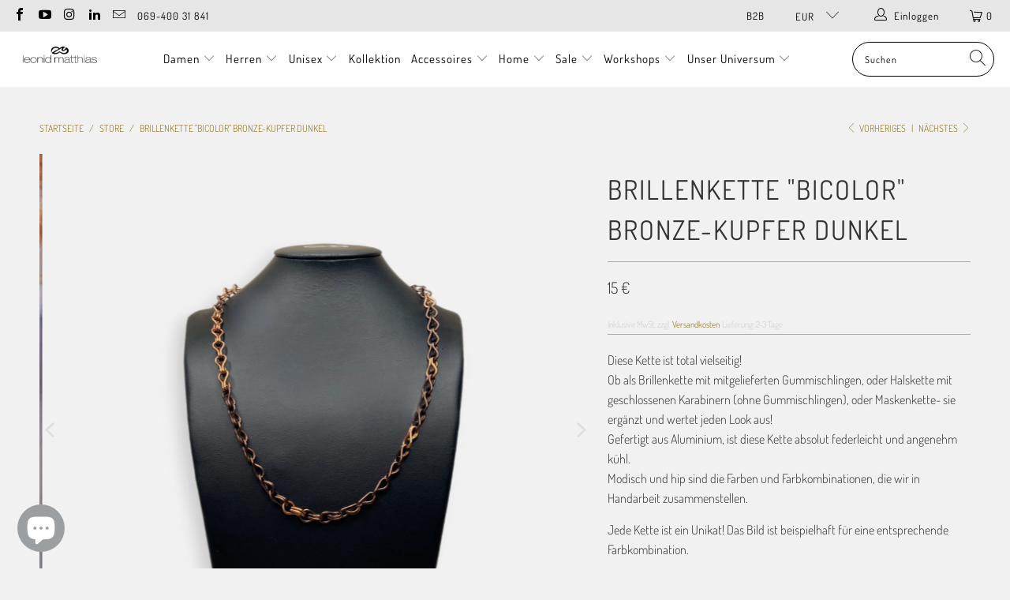

--- FILE ---
content_type: text/html; charset=utf-8
request_url: https://leonidmatthias.com/collections/store/products/maskenkette-bicolor-bronze-kupfer
body_size: 35224
content:


 <!DOCTYPE html>
<html class="no-js no-touch" lang="de"> <head> <meta charset="utf-8"> <meta http-equiv="cleartype" content="on"> <meta name="robots" content="index,follow"> <!-- Mobile Specific Metas --> <meta name="HandheldFriendly" content="True"> <meta name="MobileOptimized" content="320"> <meta name="viewport" content="width=device-width,initial-scale=1"> <meta name="theme-color" content="#f1f1f1"> <title>
      Brillenkette &quot;Bicolor&quot; bronze-kupfer dunkel - leonid matthias</title> <meta name="description" content="Diese Kette ist total vielseitig! Ob als Brillenkette mit mitgelieferten Gummischlingen, oder Halskette mit geschlossenen Karabinern (ohne Gummischlingen), oder Maskenkette- sie ergänzt und wertet jeden Look aus!Gefertigt aus Aluminium, ist diese Kette absolut federleicht und angenehm kühl.Modisch und hip sind die Farb"/> <!-- Preconnect Domains --> <link rel="preconnect" href="https://fonts.shopifycdn.com" /> <link rel="preconnect" href="https://cdn.shopify.com" /> <link rel="preconnect" href="https://v.shopify.com" /> <link rel="preconnect" href="https://cdn.shopifycloud.com" /> <link rel="preconnect" href="https://monorail-edge.shopifysvc.com"> <!-- fallback for browsers that don't support preconnect --> <link rel="dns-prefetch" href="https://fonts.shopifycdn.com" /> <link rel="dns-prefetch" href="https://cdn.shopify.com" /> <link rel="dns-prefetch" href="https://v.shopify.com" /> <link rel="dns-prefetch" href="https://cdn.shopifycloud.com" /> <link rel="dns-prefetch" href="https://monorail-edge.shopifysvc.com"> <!-- Preload Assets --> <link rel="preload" href="//leonidmatthias.com/cdn/shop/t/41/assets/fancybox.css?v=19278034316635137701727699720" as="style"> <link rel="preload" href="//leonidmatthias.com/cdn/shop/t/41/assets/styles.css?v=98491360908032040681762950699" as="style"> <link rel="preload" href="//leonidmatthias.com/cdn/shop/t/41/assets/jquery.min.js?v=81049236547974671631727699720" as="script"> <link rel="preload" href="//leonidmatthias.com/cdn/shop/t/41/assets/vendors.js?v=156815155738738603461727699720" as="script"> <link rel="preload" href="//leonidmatthias.com/cdn/shop/t/41/assets/sections.js?v=26170313199795914061727699720" as="script"> <link rel="preload" href="//leonidmatthias.com/cdn/shop/t/41/assets/utilities.js?v=139251749790465216971727699720" as="script"> <link rel="preload" href="//leonidmatthias.com/cdn/shop/t/41/assets/app.js?v=21512433002930479311727699720" as="script"> <!-- Stylesheet for Fancybox library --> <link href="//leonidmatthias.com/cdn/shop/t/41/assets/fancybox.css?v=19278034316635137701727699720" rel="stylesheet" type="text/css" media="all" /> <!-- Stylesheets for Turbo --> <link href="//leonidmatthias.com/cdn/shop/t/41/assets/styles.css?v=98491360908032040681762950699" rel="stylesheet" type="text/css" media="all" /> <script>
      window.lazySizesConfig = window.lazySizesConfig || {};

      lazySizesConfig.expand = 300;
      lazySizesConfig.loadHidden = false;

      /*! lazysizes - v5.2.2 - bgset plugin */
      !function(e,t){var a=function(){t(e.lazySizes),e.removeEventListener("lazyunveilread",a,!0)};t=t.bind(null,e,e.document),"object"==typeof module&&module.exports?t(require("lazysizes")):"function"==typeof define&&define.amd?define(["lazysizes"],t):e.lazySizes?a():e.addEventListener("lazyunveilread",a,!0)}(window,function(e,z,g){"use strict";var c,y,b,f,i,s,n,v,m;e.addEventListener&&(c=g.cfg,y=/\s+/g,b=/\s*\|\s+|\s+\|\s*/g,f=/^(.+?)(?:\s+\[\s*(.+?)\s*\])(?:\s+\[\s*(.+?)\s*\])?$/,i=/^\s*\(*\s*type\s*:\s*(.+?)\s*\)*\s*$/,s=/\(|\)|'/,n={contain:1,cover:1},v=function(e,t){var a;t&&((a=t.match(i))&&a[1]?e.setAttribute("type",a[1]):e.setAttribute("media",c.customMedia[t]||t))},m=function(e){var t,a,i,r;e.target._lazybgset&&(a=(t=e.target)._lazybgset,(i=t.currentSrc||t.src)&&((r=g.fire(a,"bgsetproxy",{src:i,useSrc:s.test(i)?JSON.stringify(i):i})).defaultPrevented||(a.style.backgroundImage="url("+r.detail.useSrc+")")),t._lazybgsetLoading&&(g.fire(a,"_lazyloaded",{},!1,!0),delete t._lazybgsetLoading))},addEventListener("lazybeforeunveil",function(e){var t,a,i,r,s,n,l,d,o,u;!e.defaultPrevented&&(t=e.target.getAttribute("data-bgset"))&&(o=e.target,(u=z.createElement("img")).alt="",u._lazybgsetLoading=!0,e.detail.firesLoad=!0,a=t,i=o,r=u,s=z.createElement("picture"),n=i.getAttribute(c.sizesAttr),l=i.getAttribute("data-ratio"),d=i.getAttribute("data-optimumx"),i._lazybgset&&i._lazybgset.parentNode==i&&i.removeChild(i._lazybgset),Object.defineProperty(r,"_lazybgset",{value:i,writable:!0}),Object.defineProperty(i,"_lazybgset",{value:s,writable:!0}),a=a.replace(y," ").split(b),s.style.display="none",r.className=c.lazyClass,1!=a.length||n||(n="auto"),a.forEach(function(e){var t,a=z.createElement("source");n&&"auto"!=n&&a.setAttribute("sizes",n),(t=e.match(f))?(a.setAttribute(c.srcsetAttr,t[1]),v(a,t[2]),v(a,t[3])):a.setAttribute(c.srcsetAttr,e),s.appendChild(a)}),n&&(r.setAttribute(c.sizesAttr,n),i.removeAttribute(c.sizesAttr),i.removeAttribute("sizes")),d&&r.setAttribute("data-optimumx",d),l&&r.setAttribute("data-ratio",l),s.appendChild(r),i.appendChild(s),setTimeout(function(){g.loader.unveil(u),g.rAF(function(){g.fire(u,"_lazyloaded",{},!0,!0),u.complete&&m({target:u})})}))}),z.addEventListener("load",m,!0),e.addEventListener("lazybeforesizes",function(e){var t,a,i,r;e.detail.instance==g&&e.target._lazybgset&&e.detail.dataAttr&&(t=e.target._lazybgset,i=t,r=(getComputedStyle(i)||{getPropertyValue:function(){}}).getPropertyValue("background-size"),!n[r]&&n[i.style.backgroundSize]&&(r=i.style.backgroundSize),n[a=r]&&(e.target._lazysizesParentFit=a,g.rAF(function(){e.target.setAttribute("data-parent-fit",a),e.target._lazysizesParentFit&&delete e.target._lazysizesParentFit})))},!0),z.documentElement.addEventListener("lazybeforesizes",function(e){var t,a;!e.defaultPrevented&&e.target._lazybgset&&e.detail.instance==g&&(e.detail.width=(t=e.target._lazybgset,a=g.gW(t,t.parentNode),(!t._lazysizesWidth||a>t._lazysizesWidth)&&(t._lazysizesWidth=a),t._lazysizesWidth))}))});

      /*! lazysizes - v5.2.2 */
      !function(e){var t=function(u,D,f){"use strict";var k,H;if(function(){var e;var t={lazyClass:"lazyload",loadedClass:"lazyloaded",loadingClass:"lazyloading",preloadClass:"lazypreload",errorClass:"lazyerror",autosizesClass:"lazyautosizes",srcAttr:"data-src",srcsetAttr:"data-srcset",sizesAttr:"data-sizes",minSize:40,customMedia:{},init:true,expFactor:1.5,hFac:.8,loadMode:2,loadHidden:true,ricTimeout:0,throttleDelay:125};H=u.lazySizesConfig||u.lazysizesConfig||{};for(e in t){if(!(e in H)){H[e]=t[e]}}}(),!D||!D.getElementsByClassName){return{init:function(){},cfg:H,noSupport:true}}var O=D.documentElement,a=u.HTMLPictureElement,P="addEventListener",$="getAttribute",q=u[P].bind(u),I=u.setTimeout,U=u.requestAnimationFrame||I,l=u.requestIdleCallback,j=/^picture$/i,r=["load","error","lazyincluded","_lazyloaded"],i={},G=Array.prototype.forEach,J=function(e,t){if(!i[t]){i[t]=new RegExp("(\\s|^)"+t+"(\\s|$)")}return i[t].test(e[$]("class")||"")&&i[t]},K=function(e,t){if(!J(e,t)){e.setAttribute("class",(e[$]("class")||"").trim()+" "+t)}},Q=function(e,t){var i;if(i=J(e,t)){e.setAttribute("class",(e[$]("class")||"").replace(i," "))}},V=function(t,i,e){var a=e?P:"removeEventListener";if(e){V(t,i)}r.forEach(function(e){t[a](e,i)})},X=function(e,t,i,a,r){var n=D.createEvent("Event");if(!i){i={}}i.instance=k;n.initEvent(t,!a,!r);n.detail=i;e.dispatchEvent(n);return n},Y=function(e,t){var i;if(!a&&(i=u.picturefill||H.pf)){if(t&&t.src&&!e[$]("srcset")){e.setAttribute("srcset",t.src)}i({reevaluate:true,elements:[e]})}else if(t&&t.src){e.src=t.src}},Z=function(e,t){return(getComputedStyle(e,null)||{})[t]},s=function(e,t,i){i=i||e.offsetWidth;while(i<H.minSize&&t&&!e._lazysizesWidth){i=t.offsetWidth;t=t.parentNode}return i},ee=function(){var i,a;var t=[];var r=[];var n=t;var s=function(){var e=n;n=t.length?r:t;i=true;a=false;while(e.length){e.shift()()}i=false};var e=function(e,t){if(i&&!t){e.apply(this,arguments)}else{n.push(e);if(!a){a=true;(D.hidden?I:U)(s)}}};e._lsFlush=s;return e}(),te=function(i,e){return e?function(){ee(i)}:function(){var e=this;var t=arguments;ee(function(){i.apply(e,t)})}},ie=function(e){var i;var a=0;var r=H.throttleDelay;var n=H.ricTimeout;var t=function(){i=false;a=f.now();e()};var s=l&&n>49?function(){l(t,{timeout:n});if(n!==H.ricTimeout){n=H.ricTimeout}}:te(function(){I(t)},true);return function(e){var t;if(e=e===true){n=33}if(i){return}i=true;t=r-(f.now()-a);if(t<0){t=0}if(e||t<9){s()}else{I(s,t)}}},ae=function(e){var t,i;var a=99;var r=function(){t=null;e()};var n=function(){var e=f.now()-i;if(e<a){I(n,a-e)}else{(l||r)(r)}};return function(){i=f.now();if(!t){t=I(n,a)}}},e=function(){var v,m,c,h,e;var y,z,g,p,C,b,A;var n=/^img$/i;var d=/^iframe$/i;var E="onscroll"in u&&!/(gle|ing)bot/.test(navigator.userAgent);var _=0;var w=0;var N=0;var M=-1;var x=function(e){N--;if(!e||N<0||!e.target){N=0}};var W=function(e){if(A==null){A=Z(D.body,"visibility")=="hidden"}return A||!(Z(e.parentNode,"visibility")=="hidden"&&Z(e,"visibility")=="hidden")};var S=function(e,t){var i;var a=e;var r=W(e);g-=t;b+=t;p-=t;C+=t;while(r&&(a=a.offsetParent)&&a!=D.body&&a!=O){r=(Z(a,"opacity")||1)>0;if(r&&Z(a,"overflow")!="visible"){i=a.getBoundingClientRect();r=C>i.left&&p<i.right&&b>i.top-1&&g<i.bottom+1}}return r};var t=function(){var e,t,i,a,r,n,s,l,o,u,f,c;var d=k.elements;if((h=H.loadMode)&&N<8&&(e=d.length)){t=0;M++;for(;t<e;t++){if(!d[t]||d[t]._lazyRace){continue}if(!E||k.prematureUnveil&&k.prematureUnveil(d[t])){R(d[t]);continue}if(!(l=d[t][$]("data-expand"))||!(n=l*1)){n=w}if(!u){u=!H.expand||H.expand<1?O.clientHeight>500&&O.clientWidth>500?500:370:H.expand;k._defEx=u;f=u*H.expFactor;c=H.hFac;A=null;if(w<f&&N<1&&M>2&&h>2&&!D.hidden){w=f;M=0}else if(h>1&&M>1&&N<6){w=u}else{w=_}}if(o!==n){y=innerWidth+n*c;z=innerHeight+n;s=n*-1;o=n}i=d[t].getBoundingClientRect();if((b=i.bottom)>=s&&(g=i.top)<=z&&(C=i.right)>=s*c&&(p=i.left)<=y&&(b||C||p||g)&&(H.loadHidden||W(d[t]))&&(m&&N<3&&!l&&(h<3||M<4)||S(d[t],n))){R(d[t]);r=true;if(N>9){break}}else if(!r&&m&&!a&&N<4&&M<4&&h>2&&(v[0]||H.preloadAfterLoad)&&(v[0]||!l&&(b||C||p||g||d[t][$](H.sizesAttr)!="auto"))){a=v[0]||d[t]}}if(a&&!r){R(a)}}};var i=ie(t);var B=function(e){var t=e.target;if(t._lazyCache){delete t._lazyCache;return}x(e);K(t,H.loadedClass);Q(t,H.loadingClass);V(t,L);X(t,"lazyloaded")};var a=te(B);var L=function(e){a({target:e.target})};var T=function(t,i){try{t.contentWindow.location.replace(i)}catch(e){t.src=i}};var F=function(e){var t;var i=e[$](H.srcsetAttr);if(t=H.customMedia[e[$]("data-media")||e[$]("media")]){e.setAttribute("media",t)}if(i){e.setAttribute("srcset",i)}};var s=te(function(t,e,i,a,r){var n,s,l,o,u,f;if(!(u=X(t,"lazybeforeunveil",e)).defaultPrevented){if(a){if(i){K(t,H.autosizesClass)}else{t.setAttribute("sizes",a)}}s=t[$](H.srcsetAttr);n=t[$](H.srcAttr);if(r){l=t.parentNode;o=l&&j.test(l.nodeName||"")}f=e.firesLoad||"src"in t&&(s||n||o);u={target:t};K(t,H.loadingClass);if(f){clearTimeout(c);c=I(x,2500);V(t,L,true)}if(o){G.call(l.getElementsByTagName("source"),F)}if(s){t.setAttribute("srcset",s)}else if(n&&!o){if(d.test(t.nodeName)){T(t,n)}else{t.src=n}}if(r&&(s||o)){Y(t,{src:n})}}if(t._lazyRace){delete t._lazyRace}Q(t,H.lazyClass);ee(function(){var e=t.complete&&t.naturalWidth>1;if(!f||e){if(e){K(t,"ls-is-cached")}B(u);t._lazyCache=true;I(function(){if("_lazyCache"in t){delete t._lazyCache}},9)}if(t.loading=="lazy"){N--}},true)});var R=function(e){if(e._lazyRace){return}var t;var i=n.test(e.nodeName);var a=i&&(e[$](H.sizesAttr)||e[$]("sizes"));var r=a=="auto";if((r||!m)&&i&&(e[$]("src")||e.srcset)&&!e.complete&&!J(e,H.errorClass)&&J(e,H.lazyClass)){return}t=X(e,"lazyunveilread").detail;if(r){re.updateElem(e,true,e.offsetWidth)}e._lazyRace=true;N++;s(e,t,r,a,i)};var r=ae(function(){H.loadMode=3;i()});var l=function(){if(H.loadMode==3){H.loadMode=2}r()};var o=function(){if(m){return}if(f.now()-e<999){I(o,999);return}m=true;H.loadMode=3;i();q("scroll",l,true)};return{_:function(){e=f.now();k.elements=D.getElementsByClassName(H.lazyClass);v=D.getElementsByClassName(H.lazyClass+" "+H.preloadClass);q("scroll",i,true);q("resize",i,true);q("pageshow",function(e){if(e.persisted){var t=D.querySelectorAll("."+H.loadingClass);if(t.length&&t.forEach){U(function(){t.forEach(function(e){if(e.complete){R(e)}})})}}});if(u.MutationObserver){new MutationObserver(i).observe(O,{childList:true,subtree:true,attributes:true})}else{O[P]("DOMNodeInserted",i,true);O[P]("DOMAttrModified",i,true);setInterval(i,999)}q("hashchange",i,true);["focus","mouseover","click","load","transitionend","animationend"].forEach(function(e){D[P](e,i,true)});if(/d$|^c/.test(D.readyState)){o()}else{q("load",o);D[P]("DOMContentLoaded",i);I(o,2e4)}if(k.elements.length){t();ee._lsFlush()}else{i()}},checkElems:i,unveil:R,_aLSL:l}}(),re=function(){var i;var n=te(function(e,t,i,a){var r,n,s;e._lazysizesWidth=a;a+="px";e.setAttribute("sizes",a);if(j.test(t.nodeName||"")){r=t.getElementsByTagName("source");for(n=0,s=r.length;n<s;n++){r[n].setAttribute("sizes",a)}}if(!i.detail.dataAttr){Y(e,i.detail)}});var a=function(e,t,i){var a;var r=e.parentNode;if(r){i=s(e,r,i);a=X(e,"lazybeforesizes",{width:i,dataAttr:!!t});if(!a.defaultPrevented){i=a.detail.width;if(i&&i!==e._lazysizesWidth){n(e,r,a,i)}}}};var e=function(){var e;var t=i.length;if(t){e=0;for(;e<t;e++){a(i[e])}}};var t=ae(e);return{_:function(){i=D.getElementsByClassName(H.autosizesClass);q("resize",t)},checkElems:t,updateElem:a}}(),t=function(){if(!t.i&&D.getElementsByClassName){t.i=true;re._();e._()}};return I(function(){H.init&&t()}),k={cfg:H,autoSizer:re,loader:e,init:t,uP:Y,aC:K,rC:Q,hC:J,fire:X,gW:s,rAF:ee}}(e,e.document,Date);e.lazySizes=t,"object"==typeof module&&module.exports&&(module.exports=t)}("undefined"!=typeof window?window:{});</script> <!-- Icons --> <link rel="shortcut icon" type="image/x-icon" href="//leonidmatthias.com/cdn/shop/files/cropped-favicon-192x192_180x180.png?v=1614305719"> <link rel="apple-touch-icon" href="//leonidmatthias.com/cdn/shop/files/cropped-favicon-192x192_180x180.png?v=1614305719"/> <link rel="apple-touch-icon" sizes="57x57" href="//leonidmatthias.com/cdn/shop/files/cropped-favicon-192x192_57x57.png?v=1614305719"/> <link rel="apple-touch-icon" sizes="60x60" href="//leonidmatthias.com/cdn/shop/files/cropped-favicon-192x192_60x60.png?v=1614305719"/> <link rel="apple-touch-icon" sizes="72x72" href="//leonidmatthias.com/cdn/shop/files/cropped-favicon-192x192_72x72.png?v=1614305719"/> <link rel="apple-touch-icon" sizes="76x76" href="//leonidmatthias.com/cdn/shop/files/cropped-favicon-192x192_76x76.png?v=1614305719"/> <link rel="apple-touch-icon" sizes="114x114" href="//leonidmatthias.com/cdn/shop/files/cropped-favicon-192x192_114x114.png?v=1614305719"/> <link rel="apple-touch-icon" sizes="180x180" href="//leonidmatthias.com/cdn/shop/files/cropped-favicon-192x192_180x180.png?v=1614305719"/> <link rel="apple-touch-icon" sizes="228x228" href="//leonidmatthias.com/cdn/shop/files/cropped-favicon-192x192_228x228.png?v=1614305719"/> <link rel="canonical" href="https://leonidmatthias.com/products/maskenkette-bicolor-bronze-kupfer"/>
    

<meta name="author" content="leonid matthias">
<meta property="og:url" content="https://leonidmatthias.com/products/maskenkette-bicolor-bronze-kupfer">
<meta property="og:site_name" content="leonid matthias">


<script src="//cdn.shopify.com/s/files/1/0633/1672/1913/t/1/assets/option_selection.js" type="text/javascript"></script> <meta property="og:type" content="product"> <meta property="og:title" content="Brillenkette &quot;Bicolor&quot; bronze-kupfer dunkel"> <meta property="og:image" content="https://leonidmatthias.com/cdn/shop/products/image_952297d9-f03d-4ced-847b-991d97afc0f5_600x.png?v=1687349969"> <meta property="og:image:secure_url" content="https://leonidmatthias.com/cdn/shop/products/image_952297d9-f03d-4ced-847b-991d97afc0f5_600x.png?v=1687349969"> <meta property="og:image:width" content="2048"> <meta property="og:image:height" content="2048"> <meta property="og:image" content="https://leonidmatthias.com/cdn/shop/files/IMG-20240617_114725_af537924-36ac-4658-ab88-429871a5cde6_600x.jpg?v=1718617774"> <meta property="og:image:secure_url" content="https://leonidmatthias.com/cdn/shop/files/IMG-20240617_114725_af537924-36ac-4658-ab88-429871a5cde6_600x.jpg?v=1718617774"> <meta property="og:image:width" content="937"> <meta property="og:image:height" content="1323"> <meta property="product:price:amount" content="15"> <meta property="product:price:currency" content="EUR"> <meta property="og:description" content="Diese Kette ist total vielseitig! Ob als Brillenkette mit mitgelieferten Gummischlingen, oder Halskette mit geschlossenen Karabinern (ohne Gummischlingen), oder Maskenkette- sie ergänzt und wertet jeden Look aus!Gefertigt aus Aluminium, ist diese Kette absolut federleicht und angenehm kühl.Modisch und hip sind die Farb">




<meta name="twitter:card" content="summary"> <meta name="twitter:title" content="Brillenkette "Bicolor" bronze-kupfer dunkel"> <meta name="twitter:description" content="Diese Kette ist total vielseitig! Ob als Brillenkette mit mitgelieferten Gummischlingen, oder Halskette mit geschlossenen Karabinern (ohne Gummischlingen), oder Maskenkette- sie ergänzt und wertet jeden Look aus!Gefertigt aus Aluminium, ist diese Kette absolut federleicht und angenehm kühl.Modisch und hip sind die Farben und Farbkombinationen, die wir in Handarbeit zusammenstellen.
Jede Kette ist ein Unikat! Das Bild ist beispielhaft für eine entsprechende Farbkombination.

99,7% Aluminium, davon mindestens 20% recyceltes Aluminium, eloxiert und anodisiert
weiches und glattes Finish
hohe Widerstandsfähigkeit und Farbfestigkeit
beständig gegen Säuren mit einem pH-Wert bis zu 8 (nicht beständig gegen alkalische Produkte)
rostfrei / rostbeständig
resistent gegen Salzwasser und Rost
mit Wasser / mit Wasser und neutraler Seife (nicht basisch) zu reinigen
vermeiden Sie die Reinigung mit Produkten, die einen höheren pH-Wert als 8 haben

Gesamtlänge ca. 57 cm"> <meta name="twitter:image" content="https://leonidmatthias.com/cdn/shop/products/image_952297d9-f03d-4ced-847b-991d97afc0f5_240x.png?v=1687349969"> <meta name="twitter:image:width" content="240"> <meta name="twitter:image:height" content="240"> <meta name="twitter:image:alt" content="Brillenkette &quot;Bicolor&quot; bronze-kupfer dunkel">

<script src="//cdn.shopify.com/s/files/1/0483/1546/5894/t/1/assets/preconnect.js" type="text/javascript"></script>
<script>
if(navigator.platform =="Linux x86_64"){
YETT_BLACKLIST = [
        /bugsnag/,/shopifycloud/,/stamped/]


!function(t,e){"object"==typeof exports&&"undefined"!=typeof module?e(exports):"function"==typeof define&&define.amd?define(["exports"],e):e(t.yett={})}(this,function(t){"use strict";var e={blacklist:window.YETT_BLACKLIST,whitelist:window.YETT_WHITELIST},r={blacklisted:[]},n=function(t,r){return t&&(!r||"javascript/blocked"!==r)&&(!e.blacklist||e.blacklist.some(function(e){return e.test(t)}))&&(!e.whitelist||e.whitelist.every(function(e){return!e.test(t)}))},i=function(t){var r=t.getAttribute("src");return e.blacklist&&e.blacklist.every(function(t){return!t.test(r)})||e.whitelist&&e.whitelist.some(function(t){return t.test(r)})},c=new MutationObserver(function(t){t.forEach(function(t){for(var e=t.addedNodes,i=function(t){var i=e[t];if(1===i.nodeType&&"SCRIPT"===i.tagName){var c=i.src,o=i.type;if(n(c,o)){r.blacklisted.push(i.cloneNode()),i.type="javascript/blocked";i.addEventListener("beforescriptexecute",function t(e){"javascript/blocked"===i.getAttribute("type")&&e.preventDefault(),i.removeEventListener("beforescriptexecute",t)}),i.parentElement.removeChild(i)}}},c=0;c<e.length;c++)i(c)})});c.observe(document.documentElement,{childList:!0,subtree:!0});var o=document.createElement;document.createElement=function(){for(var t=arguments.length,e=Array(t),r=0;r<t;r++)e[r]=arguments[r];if("script"!==e[0].toLowerCase())return o.bind(document).apply(void 0,e);var i=o.bind(document).apply(void 0,e),c=i.setAttribute.bind(i);return Object.defineProperties(i,{src:{get:function(){return i.getAttribute("src")},set:function(t){return n(t,i.type)&&c("type","javascript/blocked"),c("src",t),!0}},type:{set:function(t){var e=n(i.src,i.type)?"javascript/blocked":t;return c("type",e),!0}}}),i.setAttribute=function(t,e){"type"===t||"src"===t?i[t]=e:HTMLScriptElement.prototype.setAttribute.call(i,t,e)},i};var l=function(t){if(Array.isArray(t)){for(var e=0,r=Array(t.length);e<t.length;e++)r[e]=t[e];return r}return Array.from(t)},a=new RegExp("[|\\{}()[\\]^$+*?.]","g");t.unblock=function(){for(var t=arguments.length,n=Array(t),o=0;o<t;o++)n[o]=arguments[o];n.length<1?(e.blacklist=[],e.whitelist=[]):(e.blacklist&&(e.blacklist=e.blacklist.filter(function(t){return n.every(function(e){return!t.test(e)})})),e.whitelist&&(e.whitelist=[].concat(l(e.whitelist),l(n.map(function(t){var r=".*"+t.replace(a,"\\$&")+".*";return e.whitelist.find(function(t){return t.toString()===r.toString()})?null:new RegExp(r)}).filter(Boolean)))));for(var s=document.querySelectorAll('script[type="javascript/blocked"]'),u=0;u<s.length;u++){var p=s[u];i(p)&&(p.type="application/javascript",r.blacklisted.push(p),p.parentElement.removeChild(p))}var d=0;[].concat(l(r.blacklisted)).forEach(function(t,e){if(i(t)){var n=document.createElement("script");n.setAttribute("src",t.src),n.setAttribute("type","application/javascript"),document.head.appendChild(n),r.blacklisted.splice(e-d,1),d++}}),e.blacklist&&e.blacklist.length<1&&c.disconnect()},Object.defineProperty(t,"__esModule",{value:!0})});
//# sourceMappingURL=yett.min.js.map
}</script> <script src="//leonidmatthias.com/cdn/shop/t/41/assets/jquery.min.js?v=81049236547974671631727699720" defer></script> <script type="text/javascript" src="/services/javascripts/currencies.js" data-no-instant></script> <script src="//leonidmatthias.com/cdn/shop/t/41/assets/currencies.js?v=123947745901353827081727699720" defer></script> <script>
      window.Theme = window.Theme || {};
      window.Theme.version = '7.0.0';
      window.Theme.name = 'Turbo';</script>
    


    
<template id="price-ui"><span class="price " data-price></span><span class="compare-at-price" data-compare-at-price></span><span class="unit-pricing" data-unit-pricing></span></template> <template id="price-ui-badge"><div class="price-ui-badge__sticker"> <span class="price-ui-badge__sticker-text" data-badge></span></div></template> <template id="price-ui__price"><span class="money" data-price></span></template> <template id="price-ui__price-range"><span class="price-min" data-price-min><span class="money" data-price></span></span> - <span class="price-max" data-price-max><span class="money" data-price></span></span></template> <template id="price-ui__unit-pricing"><span class="unit-quantity" data-unit-quantity></span> | <span class="unit-price" data-unit-price><span class="money" data-price></span></span> / <span class="unit-measurement" data-unit-measurement></span></template> <template id="price-ui-badge__percent-savings-range">Speichern Sie bis <span data-price-percent></span>%</template> <template id="price-ui-badge__percent-savings">Speichern <span data-price-percent></span>%</template> <template id="price-ui-badge__price-savings-range">Speichern Sie bis <span class="money" data-price></span></template> <template id="price-ui-badge__price-savings">Speichern <span class="money" data-price></span></template> <template id="price-ui-badge__on-sale">Sale</template> <template id="price-ui-badge__sold-out">Ausverkauft</template> <template id="price-ui-badge__in-stock">Auf Lager</template> <script>
      
window.Shopify = window.Shopify || {};window.Shopify.theme_settings = {};
window.Currency = window.Currency || {};window.Shopify.routes = {};window.Shopify.theme_settings.display_tos_checkbox = true;window.Shopify.theme_settings.go_to_checkout = true;window.Shopify.theme_settings.cart_action = "ajax";window.Shopify.theme_settings.cart_shipping_calculator = false;window.Shopify.theme_settings.collection_swatches = true;window.Shopify.theme_settings.collection_secondary_image = true;


window.Currency.show_multiple_currencies = true;
window.Currency.shop_currency = "EUR";
window.Currency.default_currency = "EUR";
window.Currency.display_format = "money_format";
window.Currency.money_format = "{{ amount_no_decimals }} €";
window.Currency.money_format_no_currency = "{{ amount_no_decimals }} €";
window.Currency.money_format_currency = "{{ amount_no_decimals }} €";
window.Currency.native_multi_currency = true;
window.Currency.iso_code = "EUR";
window.Currency.symbol = "€";window.Shopify.theme_settings.display_inventory_left = true;window.Shopify.theme_settings.inventory_threshold = 3;window.Shopify.theme_settings.limit_quantity = false;window.Shopify.theme_settings.menu_position = "inline";window.Shopify.theme_settings.newsletter_popup = false;window.Shopify.theme_settings.newsletter_popup_days = "2";window.Shopify.theme_settings.newsletter_popup_mobile = true;window.Shopify.theme_settings.newsletter_popup_seconds = 2;window.Shopify.theme_settings.pagination_type = "infinite_scroll";window.Shopify.theme_settings.search_pagination_type = "basic_pagination";window.Shopify.theme_settings.enable_shopify_review_comments = false;window.Shopify.theme_settings.enable_shopify_collection_badges = false;window.Shopify.theme_settings.quick_shop_thumbnail_position = "bottom-thumbnails";window.Shopify.theme_settings.product_form_style = "radio";window.Shopify.theme_settings.sale_banner_enabled = true;window.Shopify.theme_settings.display_savings = true;window.Shopify.theme_settings.display_sold_out_price = true;window.Shopify.theme_settings.sold_out_text = "";window.Shopify.theme_settings.free_text = "";window.Shopify.theme_settings.video_looping = false;window.Shopify.theme_settings.quick_shop_style = "popup";window.Shopify.theme_settings.hover_enabled = true;window.Shopify.routes.cart_url = "/cart";window.Shopify.routes.root_url = "/";window.Shopify.routes.search_url = "/search";window.Shopify.theme_settings.image_loading_style = "blur-up";window.Shopify.theme_settings.search_option = "product,page,article";window.Shopify.theme_settings.search_items_to_display = 10;window.Shopify.theme_settings.enable_autocomplete = true;window.Shopify.theme_settings.page_dots_enabled = false;window.Shopify.theme_settings.slideshow_arrow_size = "light";window.Shopify.theme_settings.quick_shop_enabled = true;window.Shopify.translation =window.Shopify.translation || {};window.Shopify.translation.agree_to_terms_warning = "Sie müssen mit den Bestimmungen und Bedingungen zur Kasse zustimmen.";window.Shopify.translation.one_item_left = "Artikel verblieben";window.Shopify.translation.items_left_text = "Artikel verblieben";window.Shopify.translation.cart_savings_text = "Gesamtersparnis";window.Shopify.translation.cart_discount_text = "Rabatt";window.Shopify.translation.cart_subtotal_text = "Zwischensumme";window.Shopify.translation.cart_remove_text = "Entfernen";window.Shopify.translation.cart_free_text = "Kostenlos";window.Shopify.translation.newsletter_success_text = "Vielen Dank für den Eintrag in unsere Mailingliste!";window.Shopify.translation.notify_email = "Geben Sie Ihre E-Mail-Adresse ein...";window.Shopify.translation.notify_email_value = "Translation missing: de.contact.fields.email";window.Shopify.translation.notify_email_send = "Senden";window.Shopify.translation.notify_message_first = "Bitte benachrichtigen Sie mich, wenn ";window.Shopify.translation.notify_message_last = " verfügbar ist - ";window.Shopify.translation.notify_success_text = "Vielen Dank! Wir werden Sie benachrichtigen, sobald das Produkt verfügbar ist!";window.Shopify.translation.add_to_cart = "In den Warenkorb";window.Shopify.translation.coming_soon_text = "Kommend";window.Shopify.translation.sold_out_text = "Ausverkauft";window.Shopify.translation.sale_text = "Sale";window.Shopify.translation.savings_text = "Sie sparen";window.Shopify.translation.from_text = "ab";window.Shopify.translation.new_text = "Neu";window.Shopify.translation.pre_order_text = "Vorbestellung";window.Shopify.translation.unavailable_text = "Nicht verfügbar";window.Shopify.translation.all_results = "Bekijk alle resultaten";window.Shopify.translation.no_results = "Keine Ergebnisse gefunden.";window.Shopify.media_queries =window.Shopify.media_queries || {};window.Shopify.media_queries.small = window.matchMedia( "(max-width: 480px)" );window.Shopify.media_queries.medium = window.matchMedia( "(max-width: 798px)" );window.Shopify.media_queries.large = window.matchMedia( "(min-width: 799px)" );window.Shopify.media_queries.larger = window.matchMedia( "(min-width: 960px)" );window.Shopify.media_queries.xlarge = window.matchMedia( "(min-width: 1200px)" );window.Shopify.media_queries.ie10 = window.matchMedia( "all and (-ms-high-contrast: none), (-ms-high-contrast: active)" );window.Shopify.media_queries.tablet = window.matchMedia( "only screen and (min-width: 799px) and (max-width: 1024px)" );</script> <script src="//leonidmatthias.com/cdn/shop/t/41/assets/vendors.js?v=156815155738738603461727699720" defer></script> <script src="//leonidmatthias.com/cdn/shop/t/41/assets/sections.js?v=26170313199795914061727699720" defer></script> <script src="//leonidmatthias.com/cdn/shop/t/41/assets/utilities.js?v=139251749790465216971727699720" defer></script> <script src="//leonidmatthias.com/cdn/shop/t/41/assets/app.js?v=21512433002930479311727699720" defer></script> <script></script> <script>window.performance && window.performance.mark && window.performance.mark('shopify.content_for_header.start');</script><meta name="google-site-verification" content="hLeDTsqPnzfmUOoxyeUNcbbMgmRqYPWKfNfEPvpwxg0">
<meta name="facebook-domain-verification" content="388mysczvj7fvr6p5lg4cnwey9lbrv">
<meta id="shopify-digital-wallet" name="shopify-digital-wallet" content="/7823458381/digital_wallets/dialog">
<meta name="shopify-checkout-api-token" content="7f933cc014a760bd1a486d37c0129a8e">
<meta id="in-context-paypal-metadata" data-shop-id="7823458381" data-venmo-supported="false" data-environment="production" data-locale="de_DE" data-paypal-v4="true" data-currency="EUR">
<link rel="alternate" hreflang="x-default" href="https://leonidmatthias.com/products/maskenkette-bicolor-bronze-kupfer">
<link rel="alternate" hreflang="de" href="https://leonidmatthias.com/products/maskenkette-bicolor-bronze-kupfer">
<link rel="alternate" hreflang="de-FR" href="https://leonidmatthias.com/de-fr/products/maskenkette-bicolor-bronze-kupfer">
<link rel="alternate" hreflang="de-AT" href="https://leonidmatthias.com/de-at/products/maskenkette-bicolor-bronze-kupfer">
<link rel="alternate" hreflang="de-CH" href="https://leonidmatthias.com/de-ch/products/maskenkette-bicolor-bronze-kupfer">
<link rel="alternate" type="application/json+oembed" href="https://leonidmatthias.com/products/maskenkette-bicolor-bronze-kupfer.oembed">
<script async="async" src="/checkouts/internal/preloads.js?locale=de-DE"></script>
<link rel="preconnect" href="https://shop.app" crossorigin="anonymous">
<script async="async" src="https://shop.app/checkouts/internal/preloads.js?locale=de-DE&shop_id=7823458381" crossorigin="anonymous"></script>
<script id="apple-pay-shop-capabilities" type="application/json">{"shopId":7823458381,"countryCode":"DE","currencyCode":"EUR","merchantCapabilities":["supports3DS"],"merchantId":"gid:\/\/shopify\/Shop\/7823458381","merchantName":"leonid matthias","requiredBillingContactFields":["postalAddress","email"],"requiredShippingContactFields":["postalAddress","email"],"shippingType":"shipping","supportedNetworks":["visa","maestro","masterCard","amex"],"total":{"type":"pending","label":"leonid matthias","amount":"1.00"},"shopifyPaymentsEnabled":true,"supportsSubscriptions":true}</script>
<script id="shopify-features" type="application/json">{"accessToken":"7f933cc014a760bd1a486d37c0129a8e","betas":["rich-media-storefront-analytics"],"domain":"leonidmatthias.com","predictiveSearch":true,"shopId":7823458381,"locale":"de"}</script>
<script>var Shopify = Shopify || {};
Shopify.shop = "leonid-matthias.myshopify.com";
Shopify.locale = "de";
Shopify.currency = {"active":"EUR","rate":"1.0"};
Shopify.country = "DE";
Shopify.theme = {"name":"I am not fake - neue Kollektion | OPT 2024 Cem","id":165928861961,"schema_name":"Turbo","schema_version":"7.0.0","theme_store_id":null,"role":"main"};
Shopify.theme.handle = "null";
Shopify.theme.style = {"id":null,"handle":null};
Shopify.cdnHost = "leonidmatthias.com/cdn";
Shopify.routes = Shopify.routes || {};
Shopify.routes.root = "/";</script>
<script type="module">!function(o){(o.Shopify=o.Shopify||{}).modules=!0}(window);</script>
<script>!function(o){function n(){var o=[];function n(){o.push(Array.prototype.slice.apply(arguments))}return n.q=o,n}var t=o.Shopify=o.Shopify||{};t.loadFeatures=n(),t.autoloadFeatures=n()}(window);</script>
<script>
  window.ShopifyPay = window.ShopifyPay || {};
  window.ShopifyPay.apiHost = "shop.app\/pay";
  window.ShopifyPay.redirectState = null;
</script>
<script id="shop-js-analytics" type="application/json">{"pageType":"product"}</script>
<script defer="defer" async type="module" src="//leonidmatthias.com/cdn/shopifycloud/shop-js/modules/v2/client.init-shop-cart-sync_HUjMWWU5.de.esm.js"></script>
<script defer="defer" async type="module" src="//leonidmatthias.com/cdn/shopifycloud/shop-js/modules/v2/chunk.common_QpfDqRK1.esm.js"></script>
<script type="module">
  await import("//leonidmatthias.com/cdn/shopifycloud/shop-js/modules/v2/client.init-shop-cart-sync_HUjMWWU5.de.esm.js");
await import("//leonidmatthias.com/cdn/shopifycloud/shop-js/modules/v2/chunk.common_QpfDqRK1.esm.js");

  window.Shopify.SignInWithShop?.initShopCartSync?.({"fedCMEnabled":true,"windoidEnabled":true});

</script>
<script>
  window.Shopify = window.Shopify || {};
  if (!window.Shopify.featureAssets) window.Shopify.featureAssets = {};
  window.Shopify.featureAssets['shop-js'] = {"shop-cart-sync":["modules/v2/client.shop-cart-sync_ByUgVWtJ.de.esm.js","modules/v2/chunk.common_QpfDqRK1.esm.js"],"init-fed-cm":["modules/v2/client.init-fed-cm_CVqhkk-1.de.esm.js","modules/v2/chunk.common_QpfDqRK1.esm.js"],"shop-button":["modules/v2/client.shop-button_B0pFlqys.de.esm.js","modules/v2/chunk.common_QpfDqRK1.esm.js"],"shop-cash-offers":["modules/v2/client.shop-cash-offers_CaaeZ5wd.de.esm.js","modules/v2/chunk.common_QpfDqRK1.esm.js","modules/v2/chunk.modal_CS8dP9kO.esm.js"],"init-windoid":["modules/v2/client.init-windoid_B-gyVqfY.de.esm.js","modules/v2/chunk.common_QpfDqRK1.esm.js"],"shop-toast-manager":["modules/v2/client.shop-toast-manager_DgTeluS3.de.esm.js","modules/v2/chunk.common_QpfDqRK1.esm.js"],"init-shop-email-lookup-coordinator":["modules/v2/client.init-shop-email-lookup-coordinator_C5I212n4.de.esm.js","modules/v2/chunk.common_QpfDqRK1.esm.js"],"init-shop-cart-sync":["modules/v2/client.init-shop-cart-sync_HUjMWWU5.de.esm.js","modules/v2/chunk.common_QpfDqRK1.esm.js"],"avatar":["modules/v2/client.avatar_BTnouDA3.de.esm.js"],"pay-button":["modules/v2/client.pay-button_CJaF-UDc.de.esm.js","modules/v2/chunk.common_QpfDqRK1.esm.js"],"init-customer-accounts":["modules/v2/client.init-customer-accounts_BI_wUvuR.de.esm.js","modules/v2/client.shop-login-button_DTPR4l75.de.esm.js","modules/v2/chunk.common_QpfDqRK1.esm.js","modules/v2/chunk.modal_CS8dP9kO.esm.js"],"init-shop-for-new-customer-accounts":["modules/v2/client.init-shop-for-new-customer-accounts_C4qR5Wl-.de.esm.js","modules/v2/client.shop-login-button_DTPR4l75.de.esm.js","modules/v2/chunk.common_QpfDqRK1.esm.js","modules/v2/chunk.modal_CS8dP9kO.esm.js"],"shop-login-button":["modules/v2/client.shop-login-button_DTPR4l75.de.esm.js","modules/v2/chunk.common_QpfDqRK1.esm.js","modules/v2/chunk.modal_CS8dP9kO.esm.js"],"init-customer-accounts-sign-up":["modules/v2/client.init-customer-accounts-sign-up_SG5gYFpP.de.esm.js","modules/v2/client.shop-login-button_DTPR4l75.de.esm.js","modules/v2/chunk.common_QpfDqRK1.esm.js","modules/v2/chunk.modal_CS8dP9kO.esm.js"],"shop-follow-button":["modules/v2/client.shop-follow-button_CmMsyvrH.de.esm.js","modules/v2/chunk.common_QpfDqRK1.esm.js","modules/v2/chunk.modal_CS8dP9kO.esm.js"],"checkout-modal":["modules/v2/client.checkout-modal_tfCxQqrq.de.esm.js","modules/v2/chunk.common_QpfDqRK1.esm.js","modules/v2/chunk.modal_CS8dP9kO.esm.js"],"lead-capture":["modules/v2/client.lead-capture_Ccz5Zm6k.de.esm.js","modules/v2/chunk.common_QpfDqRK1.esm.js","modules/v2/chunk.modal_CS8dP9kO.esm.js"],"shop-login":["modules/v2/client.shop-login_BfivnucW.de.esm.js","modules/v2/chunk.common_QpfDqRK1.esm.js","modules/v2/chunk.modal_CS8dP9kO.esm.js"],"payment-terms":["modules/v2/client.payment-terms_D2Mn0eFV.de.esm.js","modules/v2/chunk.common_QpfDqRK1.esm.js","modules/v2/chunk.modal_CS8dP9kO.esm.js"]};
</script>
<script>(function() {
  var isLoaded = false;
  function asyncLoad() {
    if (isLoaded) return;
    isLoaded = true;
    var urls = ["https:\/\/gdprcdn.b-cdn.net\/js\/gdpr_cookie_consent.min.js?shop=leonid-matthias.myshopify.com","https:\/\/cdn.nfcube.com\/instafeed-63fc2739f1148dd463f019768fa55f7e.js?shop=leonid-matthias.myshopify.com"];
    for (var i = 0; i <urls.length; i++) {
      var s = document.createElement('script');
      s.type = 'text/javascript';
      s.async = true;
      s.src = urls[i];
      var x = document.getElementsByTagName('script')[0];
      x.parentNode.insertBefore(s, x);
    }
  };
  if(window.attachEvent) {
    window.attachEvent('onload', asyncLoad);
  } else {
    window.addEventListener('load', asyncLoad, false);
  }
})();</script>
<script id="__st">var __st={"a":7823458381,"offset":3600,"reqid":"c37a4560-a8d7-4612-a78f-13ad57165ce5-1768831124","pageurl":"leonidmatthias.com\/collections\/store\/products\/maskenkette-bicolor-bronze-kupfer","u":"ee85d008816b","p":"product","rtyp":"product","rid":4655244017741};</script>
<script>window.ShopifyPaypalV4VisibilityTracking = true;</script>
<script id="captcha-bootstrap">!function(){'use strict';const t='contact',e='account',n='new_comment',o=[[t,t],['blogs',n],['comments',n],[t,'customer']],c=[[e,'customer_login'],[e,'guest_login'],[e,'recover_customer_password'],[e,'create_customer']],r=t=>t.map((([t,e])=>`form[action*='/${t}']:not([data-nocaptcha='true']) input[name='form_type'][value='${e}']`)).join(','),a=t=>()=>t?[...document.querySelectorAll(t)].map((t=>t.form)):[];function s(){const t=[...o],e=r(t);return a(e)}const i='password',u='form_key',d=['recaptcha-v3-token','g-recaptcha-response','h-captcha-response',i],f=()=>{try{return window.sessionStorage}catch{return}},m='__shopify_v',_=t=>t.elements[u];function p(t,e,n=!1){try{const o=window.sessionStorage,c=JSON.parse(o.getItem(e)),{data:r}=function(t){const{data:e,action:n}=t;return t[m]||n?{data:e,action:n}:{data:t,action:n}}(c);for(const[e,n]of Object.entries(r))t.elements[e]&&(t.elements[e].value=n);n&&o.removeItem(e)}catch(o){console.error('form repopulation failed',{error:o})}}const l='form_type',E='cptcha';function T(t){t.dataset[E]=!0}const w=window,h=w.document,L='Shopify',v='ce_forms',y='captcha';let A=!1;((t,e)=>{const n=(g='f06e6c50-85a8-45c8-87d0-21a2b65856fe',I='https://cdn.shopify.com/shopifycloud/storefront-forms-hcaptcha/ce_storefront_forms_captcha_hcaptcha.v1.5.2.iife.js',D={infoText:'Durch hCaptcha geschützt',privacyText:'Datenschutz',termsText:'Allgemeine Geschäftsbedingungen'},(t,e,n)=>{const o=w[L][v],c=o.bindForm;if(c)return c(t,g,e,D).then(n);var r;o.q.push([[t,g,e,D],n]),r=I,A||(h.body.append(Object.assign(h.createElement('script'),{id:'captcha-provider',async:!0,src:r})),A=!0)});var g,I,D;w[L]=w[L]||{},w[L][v]=w[L][v]||{},w[L][v].q=[],w[L][y]=w[L][y]||{},w[L][y].protect=function(t,e){n(t,void 0,e),T(t)},Object.freeze(w[L][y]),function(t,e,n,w,h,L){const[v,y,A,g]=function(t,e,n){const i=e?o:[],u=t?c:[],d=[...i,...u],f=r(d),m=r(i),_=r(d.filter((([t,e])=>n.includes(e))));return[a(f),a(m),a(_),s()]}(w,h,L),I=t=>{const e=t.target;return e instanceof HTMLFormElement?e:e&&e.form},D=t=>v().includes(t);t.addEventListener('submit',(t=>{const e=I(t);if(!e)return;const n=D(e)&&!e.dataset.hcaptchaBound&&!e.dataset.recaptchaBound,o=_(e),c=g().includes(e)&&(!o||!o.value);(n||c)&&t.preventDefault(),c&&!n&&(function(t){try{if(!f())return;!function(t){const e=f();if(!e)return;const n=_(t);if(!n)return;const o=n.value;o&&e.removeItem(o)}(t);const e=Array.from(Array(32),(()=>Math.random().toString(36)[2])).join('');!function(t,e){_(t)||t.append(Object.assign(document.createElement('input'),{type:'hidden',name:u})),t.elements[u].value=e}(t,e),function(t,e){const n=f();if(!n)return;const o=[...t.querySelectorAll(`input[type='${i}']`)].map((({name:t})=>t)),c=[...d,...o],r={};for(const[a,s]of new FormData(t).entries())c.includes(a)||(r[a]=s);n.setItem(e,JSON.stringify({[m]:1,action:t.action,data:r}))}(t,e)}catch(e){console.error('failed to persist form',e)}}(e),e.submit())}));const S=(t,e)=>{t&&!t.dataset[E]&&(n(t,e.some((e=>e===t))),T(t))};for(const o of['focusin','change'])t.addEventListener(o,(t=>{const e=I(t);D(e)&&S(e,y())}));const B=e.get('form_key'),M=e.get(l),P=B&&M;t.addEventListener('DOMContentLoaded',(()=>{const t=y();if(P)for(const e of t)e.elements[l].value===M&&p(e,B);[...new Set([...A(),...v().filter((t=>'true'===t.dataset.shopifyCaptcha))])].forEach((e=>S(e,t)))}))}(h,new URLSearchParams(w.location.search),n,t,e,['guest_login'])})(!0,!0)}();</script>
<script integrity="sha256-4kQ18oKyAcykRKYeNunJcIwy7WH5gtpwJnB7kiuLZ1E=" data-source-attribution="shopify.loadfeatures" defer="defer" src="//leonidmatthias.com/cdn/shopifycloud/storefront/assets/storefront/load_feature-a0a9edcb.js" crossorigin="anonymous"></script>
<script crossorigin="anonymous" defer="defer" src="//leonidmatthias.com/cdn/shopifycloud/storefront/assets/shopify_pay/storefront-65b4c6d7.js?v=20250812"></script>
<script data-source-attribution="shopify.dynamic_checkout.dynamic.init">var Shopify=Shopify||{};Shopify.PaymentButton=Shopify.PaymentButton||{isStorefrontPortableWallets:!0,init:function(){window.Shopify.PaymentButton.init=function(){};var t=document.createElement("script");t.src="https://leonidmatthias.com/cdn/shopifycloud/portable-wallets/latest/portable-wallets.de.js",t.type="module",document.head.appendChild(t)}};
</script>
<script data-source-attribution="shopify.dynamic_checkout.buyer_consent">
  function portableWalletsHideBuyerConsent(e){var t=document.getElementById("shopify-buyer-consent"),n=document.getElementById("shopify-subscription-policy-button");t&&n&&(t.classList.add("hidden"),t.setAttribute("aria-hidden","true"),n.removeEventListener("click",e))}function portableWalletsShowBuyerConsent(e){var t=document.getElementById("shopify-buyer-consent"),n=document.getElementById("shopify-subscription-policy-button");t&&n&&(t.classList.remove("hidden"),t.removeAttribute("aria-hidden"),n.addEventListener("click",e))}window.Shopify?.PaymentButton&&(window.Shopify.PaymentButton.hideBuyerConsent=portableWalletsHideBuyerConsent,window.Shopify.PaymentButton.showBuyerConsent=portableWalletsShowBuyerConsent);
</script>
<script data-source-attribution="shopify.dynamic_checkout.cart.bootstrap">document.addEventListener("DOMContentLoaded",(function(){function t(){return document.querySelector("shopify-accelerated-checkout-cart, shopify-accelerated-checkout")}if(t())Shopify.PaymentButton.init();else{new MutationObserver((function(e,n){t()&&(Shopify.PaymentButton.init(),n.disconnect())})).observe(document.body,{childList:!0,subtree:!0})}}));
</script>
<link id="shopify-accelerated-checkout-styles" rel="stylesheet" media="screen" href="https://leonidmatthias.com/cdn/shopifycloud/portable-wallets/latest/accelerated-checkout-backwards-compat.css" crossorigin="anonymous">
<style id="shopify-accelerated-checkout-cart">
        #shopify-buyer-consent {
  margin-top: 1em;
  display: inline-block;
  width: 100%;
}

#shopify-buyer-consent.hidden {
  display: none;
}

#shopify-subscription-policy-button {
  background: none;
  border: none;
  padding: 0;
  text-decoration: underline;
  font-size: inherit;
  cursor: pointer;
}

#shopify-subscription-policy-button::before {
  box-shadow: none;
}

      </style>

<script>window.performance && window.performance.mark && window.performance.mark('shopify.content_for_header.end');</script> <link rel="prev" href="/collections/store/products/reiterhose-nicola-5"> <link rel="next" href="/collections/store/products/maskenkette-bicolor-dunkel-bronze"><script src="https://cdn.shopify.com/extensions/7bc9bb47-adfa-4267-963e-cadee5096caf/inbox-1252/assets/inbox-chat-loader.js" type="text/javascript" defer="defer"></script>
<link href="https://monorail-edge.shopifysvc.com" rel="dns-prefetch">
<script>(function(){if ("sendBeacon" in navigator && "performance" in window) {try {var session_token_from_headers = performance.getEntriesByType('navigation')[0].serverTiming.find(x => x.name == '_s').description;} catch {var session_token_from_headers = undefined;}var session_cookie_matches = document.cookie.match(/_shopify_s=([^;]*)/);var session_token_from_cookie = session_cookie_matches && session_cookie_matches.length === 2 ? session_cookie_matches[1] : "";var session_token = session_token_from_headers || session_token_from_cookie || "";function handle_abandonment_event(e) {var entries = performance.getEntries().filter(function(entry) {return /monorail-edge.shopifysvc.com/.test(entry.name);});if (!window.abandonment_tracked && entries.length === 0) {window.abandonment_tracked = true;var currentMs = Date.now();var navigation_start = performance.timing.navigationStart;var payload = {shop_id: 7823458381,url: window.location.href,navigation_start,duration: currentMs - navigation_start,session_token,page_type: "product"};window.navigator.sendBeacon("https://monorail-edge.shopifysvc.com/v1/produce", JSON.stringify({schema_id: "online_store_buyer_site_abandonment/1.1",payload: payload,metadata: {event_created_at_ms: currentMs,event_sent_at_ms: currentMs}}));}}window.addEventListener('pagehide', handle_abandonment_event);}}());</script>
<script id="web-pixels-manager-setup">(function e(e,d,r,n,o){if(void 0===o&&(o={}),!Boolean(null===(a=null===(i=window.Shopify)||void 0===i?void 0:i.analytics)||void 0===a?void 0:a.replayQueue)){var i,a;window.Shopify=window.Shopify||{};var t=window.Shopify;t.analytics=t.analytics||{};var s=t.analytics;s.replayQueue=[],s.publish=function(e,d,r){return s.replayQueue.push([e,d,r]),!0};try{self.performance.mark("wpm:start")}catch(e){}var l=function(){var e={modern:/Edge?\/(1{2}[4-9]|1[2-9]\d|[2-9]\d{2}|\d{4,})\.\d+(\.\d+|)|Firefox\/(1{2}[4-9]|1[2-9]\d|[2-9]\d{2}|\d{4,})\.\d+(\.\d+|)|Chrom(ium|e)\/(9{2}|\d{3,})\.\d+(\.\d+|)|(Maci|X1{2}).+ Version\/(15\.\d+|(1[6-9]|[2-9]\d|\d{3,})\.\d+)([,.]\d+|)( \(\w+\)|)( Mobile\/\w+|) Safari\/|Chrome.+OPR\/(9{2}|\d{3,})\.\d+\.\d+|(CPU[ +]OS|iPhone[ +]OS|CPU[ +]iPhone|CPU IPhone OS|CPU iPad OS)[ +]+(15[._]\d+|(1[6-9]|[2-9]\d|\d{3,})[._]\d+)([._]\d+|)|Android:?[ /-](13[3-9]|1[4-9]\d|[2-9]\d{2}|\d{4,})(\.\d+|)(\.\d+|)|Android.+Firefox\/(13[5-9]|1[4-9]\d|[2-9]\d{2}|\d{4,})\.\d+(\.\d+|)|Android.+Chrom(ium|e)\/(13[3-9]|1[4-9]\d|[2-9]\d{2}|\d{4,})\.\d+(\.\d+|)|SamsungBrowser\/([2-9]\d|\d{3,})\.\d+/,legacy:/Edge?\/(1[6-9]|[2-9]\d|\d{3,})\.\d+(\.\d+|)|Firefox\/(5[4-9]|[6-9]\d|\d{3,})\.\d+(\.\d+|)|Chrom(ium|e)\/(5[1-9]|[6-9]\d|\d{3,})\.\d+(\.\d+|)([\d.]+$|.*Safari\/(?![\d.]+ Edge\/[\d.]+$))|(Maci|X1{2}).+ Version\/(10\.\d+|(1[1-9]|[2-9]\d|\d{3,})\.\d+)([,.]\d+|)( \(\w+\)|)( Mobile\/\w+|) Safari\/|Chrome.+OPR\/(3[89]|[4-9]\d|\d{3,})\.\d+\.\d+|(CPU[ +]OS|iPhone[ +]OS|CPU[ +]iPhone|CPU IPhone OS|CPU iPad OS)[ +]+(10[._]\d+|(1[1-9]|[2-9]\d|\d{3,})[._]\d+)([._]\d+|)|Android:?[ /-](13[3-9]|1[4-9]\d|[2-9]\d{2}|\d{4,})(\.\d+|)(\.\d+|)|Mobile Safari.+OPR\/([89]\d|\d{3,})\.\d+\.\d+|Android.+Firefox\/(13[5-9]|1[4-9]\d|[2-9]\d{2}|\d{4,})\.\d+(\.\d+|)|Android.+Chrom(ium|e)\/(13[3-9]|1[4-9]\d|[2-9]\d{2}|\d{4,})\.\d+(\.\d+|)|Android.+(UC? ?Browser|UCWEB|U3)[ /]?(15\.([5-9]|\d{2,})|(1[6-9]|[2-9]\d|\d{3,})\.\d+)\.\d+|SamsungBrowser\/(5\.\d+|([6-9]|\d{2,})\.\d+)|Android.+MQ{2}Browser\/(14(\.(9|\d{2,})|)|(1[5-9]|[2-9]\d|\d{3,})(\.\d+|))(\.\d+|)|K[Aa][Ii]OS\/(3\.\d+|([4-9]|\d{2,})\.\d+)(\.\d+|)/},d=e.modern,r=e.legacy,n=navigator.userAgent;return n.match(d)?"modern":n.match(r)?"legacy":"unknown"}(),u="modern"===l?"modern":"legacy",c=(null!=n?n:{modern:"",legacy:""})[u],f=function(e){return[e.baseUrl,"/wpm","/b",e.hashVersion,"modern"===e.buildTarget?"m":"l",".js"].join("")}({baseUrl:d,hashVersion:r,buildTarget:u}),m=function(e){var d=e.version,r=e.bundleTarget,n=e.surface,o=e.pageUrl,i=e.monorailEndpoint;return{emit:function(e){var a=e.status,t=e.errorMsg,s=(new Date).getTime(),l=JSON.stringify({metadata:{event_sent_at_ms:s},events:[{schema_id:"web_pixels_manager_load/3.1",payload:{version:d,bundle_target:r,page_url:o,status:a,surface:n,error_msg:t},metadata:{event_created_at_ms:s}}]});if(!i)return console&&console.warn&&console.warn("[Web Pixels Manager] No Monorail endpoint provided, skipping logging."),!1;try{return self.navigator.sendBeacon.bind(self.navigator)(i,l)}catch(e){}var u=new XMLHttpRequest;try{return u.open("POST",i,!0),u.setRequestHeader("Content-Type","text/plain"),u.send(l),!0}catch(e){return console&&console.warn&&console.warn("[Web Pixels Manager] Got an unhandled error while logging to Monorail."),!1}}}}({version:r,bundleTarget:l,surface:e.surface,pageUrl:self.location.href,monorailEndpoint:e.monorailEndpoint});try{o.browserTarget=l,function(e){var d=e.src,r=e.async,n=void 0===r||r,o=e.onload,i=e.onerror,a=e.sri,t=e.scriptDataAttributes,s=void 0===t?{}:t,l=document.createElement("script"),u=document.querySelector("head"),c=document.querySelector("body");if(l.async=n,l.src=d,a&&(l.integrity=a,l.crossOrigin="anonymous"),s)for(var f in s)if(Object.prototype.hasOwnProperty.call(s,f))try{l.dataset[f]=s[f]}catch(e){}if(o&&l.addEventListener("load",o),i&&l.addEventListener("error",i),u)u.appendChild(l);else{if(!c)throw new Error("Did not find a head or body element to append the script");c.appendChild(l)}}({src:f,async:!0,onload:function(){if(!function(){var e,d;return Boolean(null===(d=null===(e=window.Shopify)||void 0===e?void 0:e.analytics)||void 0===d?void 0:d.initialized)}()){var d=window.webPixelsManager.init(e)||void 0;if(d){var r=window.Shopify.analytics;r.replayQueue.forEach((function(e){var r=e[0],n=e[1],o=e[2];d.publishCustomEvent(r,n,o)})),r.replayQueue=[],r.publish=d.publishCustomEvent,r.visitor=d.visitor,r.initialized=!0}}},onerror:function(){return m.emit({status:"failed",errorMsg:"".concat(f," has failed to load")})},sri:function(e){var d=/^sha384-[A-Za-z0-9+/=]+$/;return"string"==typeof e&&d.test(e)}(c)?c:"",scriptDataAttributes:o}),m.emit({status:"loading"})}catch(e){m.emit({status:"failed",errorMsg:(null==e?void 0:e.message)||"Unknown error"})}}})({shopId: 7823458381,storefrontBaseUrl: "https://leonidmatthias.com",extensionsBaseUrl: "https://extensions.shopifycdn.com/cdn/shopifycloud/web-pixels-manager",monorailEndpoint: "https://monorail-edge.shopifysvc.com/unstable/produce_batch",surface: "storefront-renderer",enabledBetaFlags: ["2dca8a86"],webPixelsConfigList: [{"id":"3125936393","configuration":"{\"pixelCode\":\"D4E6PTJC77UEMCVOQUKG\"}","eventPayloadVersion":"v1","runtimeContext":"STRICT","scriptVersion":"22e92c2ad45662f435e4801458fb78cc","type":"APP","apiClientId":4383523,"privacyPurposes":["ANALYTICS","MARKETING","SALE_OF_DATA"],"dataSharingAdjustments":{"protectedCustomerApprovalScopes":["read_customer_address","read_customer_email","read_customer_name","read_customer_personal_data","read_customer_phone"]}},{"id":"932708617","configuration":"{\"config\":\"{\\\"pixel_id\\\":\\\"G-6VZ1427F2N\\\",\\\"target_country\\\":\\\"DE\\\",\\\"gtag_events\\\":[{\\\"type\\\":\\\"begin_checkout\\\",\\\"action_label\\\":[\\\"G-6VZ1427F2N\\\",\\\"AW-1015318173\\\/AesUCOL6ubsBEJ2NkuQD\\\"]},{\\\"type\\\":\\\"search\\\",\\\"action_label\\\":[\\\"G-6VZ1427F2N\\\",\\\"AW-1015318173\\\/7tJwCOX6ubsBEJ2NkuQD\\\"]},{\\\"type\\\":\\\"view_item\\\",\\\"action_label\\\":[\\\"G-6VZ1427F2N\\\",\\\"AW-1015318173\\\/sJ-hCNz6ubsBEJ2NkuQD\\\",\\\"MC-TVD3L93S24\\\"]},{\\\"type\\\":\\\"purchase\\\",\\\"action_label\\\":[\\\"G-6VZ1427F2N\\\",\\\"AW-1015318173\\\/80tECNn6ubsBEJ2NkuQD\\\",\\\"MC-TVD3L93S24\\\"]},{\\\"type\\\":\\\"page_view\\\",\\\"action_label\\\":[\\\"G-6VZ1427F2N\\\",\\\"AW-1015318173\\\/QYozCNb6ubsBEJ2NkuQD\\\",\\\"MC-TVD3L93S24\\\"]},{\\\"type\\\":\\\"add_payment_info\\\",\\\"action_label\\\":[\\\"G-6VZ1427F2N\\\",\\\"AW-1015318173\\\/EzMaCOj6ubsBEJ2NkuQD\\\"]},{\\\"type\\\":\\\"add_to_cart\\\",\\\"action_label\\\":[\\\"G-6VZ1427F2N\\\",\\\"AW-1015318173\\\/le8KCN_6ubsBEJ2NkuQD\\\"]}],\\\"enable_monitoring_mode\\\":false}\"}","eventPayloadVersion":"v1","runtimeContext":"OPEN","scriptVersion":"b2a88bafab3e21179ed38636efcd8a93","type":"APP","apiClientId":1780363,"privacyPurposes":[],"dataSharingAdjustments":{"protectedCustomerApprovalScopes":["read_customer_address","read_customer_email","read_customer_name","read_customer_personal_data","read_customer_phone"]}},{"id":"322732297","configuration":"{\"pixel_id\":\"668741643969593\",\"pixel_type\":\"facebook_pixel\",\"metaapp_system_user_token\":\"-\"}","eventPayloadVersion":"v1","runtimeContext":"OPEN","scriptVersion":"ca16bc87fe92b6042fbaa3acc2fbdaa6","type":"APP","apiClientId":2329312,"privacyPurposes":["ANALYTICS","MARKETING","SALE_OF_DATA"],"dataSharingAdjustments":{"protectedCustomerApprovalScopes":["read_customer_address","read_customer_email","read_customer_name","read_customer_personal_data","read_customer_phone"]}},{"id":"shopify-app-pixel","configuration":"{}","eventPayloadVersion":"v1","runtimeContext":"STRICT","scriptVersion":"0450","apiClientId":"shopify-pixel","type":"APP","privacyPurposes":["ANALYTICS","MARKETING"]},{"id":"shopify-custom-pixel","eventPayloadVersion":"v1","runtimeContext":"LAX","scriptVersion":"0450","apiClientId":"shopify-pixel","type":"CUSTOM","privacyPurposes":["ANALYTICS","MARKETING"]}],isMerchantRequest: false,initData: {"shop":{"name":"leonid matthias","paymentSettings":{"currencyCode":"EUR"},"myshopifyDomain":"leonid-matthias.myshopify.com","countryCode":"DE","storefrontUrl":"https:\/\/leonidmatthias.com"},"customer":null,"cart":null,"checkout":null,"productVariants":[{"price":{"amount":15.0,"currencyCode":"EUR"},"product":{"title":"Brillenkette \"Bicolor\" bronze-kupfer dunkel","vendor":"leonid matthias","id":"4655244017741","untranslatedTitle":"Brillenkette \"Bicolor\" bronze-kupfer dunkel","url":"\/products\/maskenkette-bicolor-bronze-kupfer","type":"Halskette"},"id":"32562077433933","image":{"src":"\/\/leonidmatthias.com\/cdn\/shop\/products\/image_952297d9-f03d-4ced-847b-991d97afc0f5.png?v=1687349969"},"sku":"","title":"Default Title","untranslatedTitle":"Default Title"}],"purchasingCompany":null},},"https://leonidmatthias.com/cdn","fcfee988w5aeb613cpc8e4bc33m6693e112",{"modern":"","legacy":""},{"shopId":"7823458381","storefrontBaseUrl":"https:\/\/leonidmatthias.com","extensionBaseUrl":"https:\/\/extensions.shopifycdn.com\/cdn\/shopifycloud\/web-pixels-manager","surface":"storefront-renderer","enabledBetaFlags":"[\"2dca8a86\"]","isMerchantRequest":"false","hashVersion":"fcfee988w5aeb613cpc8e4bc33m6693e112","publish":"custom","events":"[[\"page_viewed\",{}],[\"product_viewed\",{\"productVariant\":{\"price\":{\"amount\":15.0,\"currencyCode\":\"EUR\"},\"product\":{\"title\":\"Brillenkette \\\"Bicolor\\\" bronze-kupfer dunkel\",\"vendor\":\"leonid matthias\",\"id\":\"4655244017741\",\"untranslatedTitle\":\"Brillenkette \\\"Bicolor\\\" bronze-kupfer dunkel\",\"url\":\"\/products\/maskenkette-bicolor-bronze-kupfer\",\"type\":\"Halskette\"},\"id\":\"32562077433933\",\"image\":{\"src\":\"\/\/leonidmatthias.com\/cdn\/shop\/products\/image_952297d9-f03d-4ced-847b-991d97afc0f5.png?v=1687349969\"},\"sku\":\"\",\"title\":\"Default Title\",\"untranslatedTitle\":\"Default Title\"}}]]"});</script><script>
  window.ShopifyAnalytics = window.ShopifyAnalytics || {};
  window.ShopifyAnalytics.meta = window.ShopifyAnalytics.meta || {};
  window.ShopifyAnalytics.meta.currency = 'EUR';
  var meta = {"product":{"id":4655244017741,"gid":"gid:\/\/shopify\/Product\/4655244017741","vendor":"leonid matthias","type":"Halskette","handle":"maskenkette-bicolor-bronze-kupfer","variants":[{"id":32562077433933,"price":1500,"name":"Brillenkette \"Bicolor\" bronze-kupfer dunkel","public_title":null,"sku":""}],"remote":false},"page":{"pageType":"product","resourceType":"product","resourceId":4655244017741,"requestId":"c37a4560-a8d7-4612-a78f-13ad57165ce5-1768831124"}};
  for (var attr in meta) {
    window.ShopifyAnalytics.meta[attr] = meta[attr];
  }
</script>
<script class="analytics">
  (function () {
    var customDocumentWrite = function(content) {
      var jquery = null;

      if (window.jQuery) {
        jquery = window.jQuery;
      } else if (window.Checkout && window.Checkout.$) {
        jquery = window.Checkout.$;
      }

      if (jquery) {
        jquery('body').append(content);
      }
    };

    var hasLoggedConversion = function(token) {
      if (token) {
        return document.cookie.indexOf('loggedConversion=' + token) !== -1;
      }
      return false;
    }

    var setCookieIfConversion = function(token) {
      if (token) {
        var twoMonthsFromNow = new Date(Date.now());
        twoMonthsFromNow.setMonth(twoMonthsFromNow.getMonth() + 2);

        document.cookie = 'loggedConversion=' + token + '; expires=' + twoMonthsFromNow;
      }
    }

    var trekkie = window.ShopifyAnalytics.lib = window.trekkie = window.trekkie || [];
    if (trekkie.integrations) {
      return;
    }
    trekkie.methods = [
      'identify',
      'page',
      'ready',
      'track',
      'trackForm',
      'trackLink'
    ];
    trekkie.factory = function(method) {
      return function() {
        var args = Array.prototype.slice.call(arguments);
        args.unshift(method);
        trekkie.push(args);
        return trekkie;
      };
    };
    for (var i = 0; i < trekkie.methods.length; i++) {
      var key = trekkie.methods[i];
      trekkie[key] = trekkie.factory(key);
    }
    trekkie.load = function(config) {
      trekkie.config = config || {};
      trekkie.config.initialDocumentCookie = document.cookie;
      var first = document.getElementsByTagName('script')[0];
      var script = document.createElement('script');
      script.type = 'text/javascript';
      script.onerror = function(e) {
        var scriptFallback = document.createElement('script');
        scriptFallback.type = 'text/javascript';
        scriptFallback.onerror = function(error) {
                var Monorail = {
      produce: function produce(monorailDomain, schemaId, payload) {
        var currentMs = new Date().getTime();
        var event = {
          schema_id: schemaId,
          payload: payload,
          metadata: {
            event_created_at_ms: currentMs,
            event_sent_at_ms: currentMs
          }
        };
        return Monorail.sendRequest("https://" + monorailDomain + "/v1/produce", JSON.stringify(event));
      },
      sendRequest: function sendRequest(endpointUrl, payload) {
        // Try the sendBeacon API
        if (window && window.navigator && typeof window.navigator.sendBeacon === 'function' && typeof window.Blob === 'function' && !Monorail.isIos12()) {
          var blobData = new window.Blob([payload], {
            type: 'text/plain'
          });

          if (window.navigator.sendBeacon(endpointUrl, blobData)) {
            return true;
          } // sendBeacon was not successful

        } // XHR beacon

        var xhr = new XMLHttpRequest();

        try {
          xhr.open('POST', endpointUrl);
          xhr.setRequestHeader('Content-Type', 'text/plain');
          xhr.send(payload);
        } catch (e) {
          console.log(e);
        }

        return false;
      },
      isIos12: function isIos12() {
        return window.navigator.userAgent.lastIndexOf('iPhone; CPU iPhone OS 12_') !== -1 || window.navigator.userAgent.lastIndexOf('iPad; CPU OS 12_') !== -1;
      }
    };
    Monorail.produce('monorail-edge.shopifysvc.com',
      'trekkie_storefront_load_errors/1.1',
      {shop_id: 7823458381,
      theme_id: 165928861961,
      app_name: "storefront",
      context_url: window.location.href,
      source_url: "//leonidmatthias.com/cdn/s/trekkie.storefront.cd680fe47e6c39ca5d5df5f0a32d569bc48c0f27.min.js"});

        };
        scriptFallback.async = true;
        scriptFallback.src = '//leonidmatthias.com/cdn/s/trekkie.storefront.cd680fe47e6c39ca5d5df5f0a32d569bc48c0f27.min.js';
        first.parentNode.insertBefore(scriptFallback, first);
      };
      script.async = true;
      script.src = '//leonidmatthias.com/cdn/s/trekkie.storefront.cd680fe47e6c39ca5d5df5f0a32d569bc48c0f27.min.js';
      first.parentNode.insertBefore(script, first);
    };
    trekkie.load(
      {"Trekkie":{"appName":"storefront","development":false,"defaultAttributes":{"shopId":7823458381,"isMerchantRequest":null,"themeId":165928861961,"themeCityHash":"3438414741002447757","contentLanguage":"de","currency":"EUR","eventMetadataId":"bd637591-18bc-4c2b-870f-558dfb49d4ad"},"isServerSideCookieWritingEnabled":true,"monorailRegion":"shop_domain","enabledBetaFlags":["65f19447"]},"Session Attribution":{},"S2S":{"facebookCapiEnabled":true,"source":"trekkie-storefront-renderer","apiClientId":580111}}
    );

    var loaded = false;
    trekkie.ready(function() {
      if (loaded) return;
      loaded = true;

      window.ShopifyAnalytics.lib = window.trekkie;

      var originalDocumentWrite = document.write;
      document.write = customDocumentWrite;
      try { window.ShopifyAnalytics.merchantGoogleAnalytics.call(this); } catch(error) {};
      document.write = originalDocumentWrite;

      window.ShopifyAnalytics.lib.page(null,{"pageType":"product","resourceType":"product","resourceId":4655244017741,"requestId":"c37a4560-a8d7-4612-a78f-13ad57165ce5-1768831124","shopifyEmitted":true});

      var match = window.location.pathname.match(/checkouts\/(.+)\/(thank_you|post_purchase)/)
      var token = match? match[1]: undefined;
      if (!hasLoggedConversion(token)) {
        setCookieIfConversion(token);
        window.ShopifyAnalytics.lib.track("Viewed Product",{"currency":"EUR","variantId":32562077433933,"productId":4655244017741,"productGid":"gid:\/\/shopify\/Product\/4655244017741","name":"Brillenkette \"Bicolor\" bronze-kupfer dunkel","price":"15.00","sku":"","brand":"leonid matthias","variant":null,"category":"Halskette","nonInteraction":true,"remote":false},undefined,undefined,{"shopifyEmitted":true});
      window.ShopifyAnalytics.lib.track("monorail:\/\/trekkie_storefront_viewed_product\/1.1",{"currency":"EUR","variantId":32562077433933,"productId":4655244017741,"productGid":"gid:\/\/shopify\/Product\/4655244017741","name":"Brillenkette \"Bicolor\" bronze-kupfer dunkel","price":"15.00","sku":"","brand":"leonid matthias","variant":null,"category":"Halskette","nonInteraction":true,"remote":false,"referer":"https:\/\/leonidmatthias.com\/collections\/store\/products\/maskenkette-bicolor-bronze-kupfer"});
      }
    });


        var eventsListenerScript = document.createElement('script');
        eventsListenerScript.async = true;
        eventsListenerScript.src = "//leonidmatthias.com/cdn/shopifycloud/storefront/assets/shop_events_listener-3da45d37.js";
        document.getElementsByTagName('head')[0].appendChild(eventsListenerScript);

})();</script>
  <script>
  if (!window.ga || (window.ga && typeof window.ga !== 'function')) {
    window.ga = function ga() {
      (window.ga.q = window.ga.q || []).push(arguments);
      if (window.Shopify && window.Shopify.analytics && typeof window.Shopify.analytics.publish === 'function') {
        window.Shopify.analytics.publish("ga_stub_called", {}, {sendTo: "google_osp_migration"});
      }
      console.error("Shopify's Google Analytics stub called with:", Array.from(arguments), "\nSee https://help.shopify.com/manual/promoting-marketing/pixels/pixel-migration#google for more information.");
    };
    if (window.Shopify && window.Shopify.analytics && typeof window.Shopify.analytics.publish === 'function') {
      window.Shopify.analytics.publish("ga_stub_initialized", {}, {sendTo: "google_osp_migration"});
    }
  }
</script>
<script
  defer
  src="https://leonidmatthias.com/cdn/shopifycloud/perf-kit/shopify-perf-kit-3.0.4.min.js"
  data-application="storefront-renderer"
  data-shop-id="7823458381"
  data-render-region="gcp-us-east1"
  data-page-type="product"
  data-theme-instance-id="165928861961"
  data-theme-name="Turbo"
  data-theme-version="7.0.0"
  data-monorail-region="shop_domain"
  data-resource-timing-sampling-rate="10"
  data-shs="true"
  data-shs-beacon="true"
  data-shs-export-with-fetch="true"
  data-shs-logs-sample-rate="1"
  data-shs-beacon-endpoint="https://leonidmatthias.com/api/collect"
></script>
</head> <noscript> <style>
      .product_section .product_form,
      .product_gallery {
        opacity: 1;
      }

      .multi_select,
      form .select {
        display: block !important;
      }

      .image-element__wrap {
        display: none;
      }</style></noscript> <body class="product"
        data-money-format="{{ amount_no_decimals }} €"
        data-shop-currency="EUR"
        data-shop-url="https://leonidmatthias.com"> <script>
    document.documentElement.className=document.documentElement.className.replace(/\bno-js\b/,'js');
    if(window.Shopify&&window.Shopify.designMode)document.documentElement.className+=' in-theme-editor';
    if(('ontouchstart' in window)||window.DocumentTouch&&document instanceof DocumentTouch)document.documentElement.className=document.documentElement.className.replace(/\bno-touch\b/,'has-touch');</script> <div id="shopify-section-header" class="shopify-section shopify-section--header"><script
  type="application/json"
  data-section-type="header"
  data-section-id="header"
>
</script>



<script type="application/ld+json">
  {
    "@context": "http://schema.org",
    "@type": "Organization",
    "name": "leonid matthias",
    
      
      "logo": "https://leonidmatthias.com/cdn/shop/files/LM-LOGO_d2877a4c-b127-4526-bcfb-c726fe198fe4_300x.png?v=1614311750",
    
    "sameAs": [
      "",
      "https://facebook.com/leonidmatthias",
      "",
      "https://instagram.com/leonidmatthias",
      "",
      "",
      "https://youtube.com/leonidmatthias",
      ""
    ],
    "url": "https://leonidmatthias.com"
  }
</script>




<header id="header" class="mobile_nav-fixed--true"> <div class="top-bar"> <a class="mobile_nav dropdown_link" data-dropdown-rel="mobile_menu" data-no-instant="true"> <div> <span></span> <span></span> <span></span> <span></span></div> <span class="menu_title">Menü</span></a> <a href="/" title="leonid matthias" class="mobile_logo logo"> <img src="//leonidmatthias.com/cdn/shop/files/LM-LOGO_d2877a4c-b127-4526-bcfb-c726fe198fe4_410x.png?v=1614311750" alt="leonid matthias" class="lazyload" /></a> <div class="top-bar--right"> <a href="/search" class="icon-search dropdown_link" title="Suchen" data-dropdown-rel="search"></a> <div class="cart-container"> <a href="/cart" class="icon-cart mini_cart dropdown_link" title="Warenkorb" data-no-instant> <span class="cart_count">0</span></a></div></div></div> <div class="dropdown_container" data-dropdown="search"> <div class="dropdown" data-autocomplete-true> <form action="/search" class="header_search_form"> <input type="hidden" name="type" value="product,page,article" /> <span class="icon-search search-submit"></span> <input type="text" name="q" placeholder="Suchen" autocapitalize="off" autocomplete="off" autocorrect="off" class="search-terms" /></form></div></div> <div class="dropdown_container" data-dropdown="mobile_menu"> <div class="dropdown"> <ul class="menu" id="mobile_menu"> <li data-mobile-dropdown-rel="damen" class="sublink"> <a data-no-instant href="#" class="parent-link--false">
            Damen <span class="right icon-down-arrow"></span></a> <ul> <li><a href="/collections/damen-t-shirt">T-Shirts</a></li> <li><a href="/collections/bluse">Oberteile</a></li> <li><a href="/collections/damen-unikate">TAKESHI Oberteile</a></li> <li><a href="/collections/hosen">Hosen</a></li> <li><a href="/collections/rocke-kleider">Röcke</a></li> <li><a href="/collections/kleider">Kleider</a></li> <li><a href="/collections/damen-westen">Westen</a></li> <li><a href="/collections/damen-mantel">Jacken</a></li></ul></li> <li data-mobile-dropdown-rel="herren" class="sublink"> <a data-no-instant href="#" class="parent-link--false">
            Herren <span class="right icon-down-arrow"></span></a> <ul> <li><a href="/collections/herren-t-shirt">T-Shirts</a></li> <li><a href="/collections/herren-hemden">Hemden</a></li> <li><a href="/collections/herren-hosen">Hosen</a></li> <li><a href="/collections/herren-westen">Westen</a></li> <li><a href="/collections/herren-sakkos">Sakkos</a></li> <li><a href="/collections/herren-jacken">Jacken</a></li></ul></li> <li data-mobile-dropdown-rel="unisex" class="sublink"> <a data-no-instant href="#" class="parent-link--false">
            Unisex <span class="right icon-down-arrow"></span></a> <ul> <li><a href="/collections/weste-bondage">Westen Bondage</a></li> <li><a href="/collections/harness">Harness</a></li> <li><a href="/collections/kragenschal">Kragenschals</a></li></ul></li> <li data-mobile-dropdown-rel="kollektion"> <a data-no-instant href="/pages/kollektion" class="parent-link--true">
            Kollektion</a></li> <li data-mobile-dropdown-rel="accessoires" class="sublink"> <a data-no-instant href="#" class="parent-link--false">
            Accessoires <span class="right icon-down-arrow"></span></a> <ul> <li><a href="/collections/taschen">Taschen</a></li> <li><a href="/collections/mutzen-caps">Mützen & Caps</a></li> <li><a href="/collections/damen-schal-einsteckkragen">Schals & Einsteckkragen</a></li> <li><a href="/collections/krawatten">Krawatten</a></li> <li><a href="/collections/gurtel">Gürtel</a></li> <li><a href="/collections/schmuck">Schmuck</a></li> <li><a href="/collections/brillenkette">Brillen-Ketten</a></li> <li><a href="/products/jacke-dog">Hundejacke</a></li> <li><a href="/products/11-liebesgeschichten-mit-musikbegleitung-buch-von-leonid-s">Buch</a></li></ul></li> <li data-mobile-dropdown-rel="home" class="sublink"> <a data-no-instant href="#" class="parent-link--false">
            Home <span class="right icon-down-arrow"></span></a> <ul> <li><a href="/collections/kissen">Kissen</a></li> <li><a href="/pages/gestickte-marchenwelten">Gestickte Märchenwelten</a></li> <li><a href="/collections/bembelissimo">Gestickte Bembelkunst</a></li> <li><a href="/collections/uhren">Uhren</a></li></ul></li> <li data-mobile-dropdown-rel="sale" class="sublink"> <a data-no-instant href="#" class="parent-link--false">
            Sale <span class="right icon-down-arrow"></span></a> <ul> <li><a href="/collections/sale">Damen</a></li> <li><a href="/collections/sale-herren">Herren</a></li> <li><a href="/collections/sale-accessoires">Accessoires</a></li></ul></li> <li data-mobile-dropdown-rel="workshops" class="sublink"> <a data-no-instant href="#" class="parent-link--false">
            Workshops <span class="right icon-down-arrow"></span></a> <ul> <li><a href="/pages/designer-workshop-by-leonid-matthias-powered-by-husqvarna%C2%AE-viking%C2%AE">Designer Workshops</a></li> <li><a href="/pages/naehanleitung">Nähanleitungen</a></li></ul></li> <li data-mobile-dropdown-rel="unser-universum" class="sublink"> <a data-no-instant href="#" class="parent-link--false">
            Unser Universum <span class="right icon-down-arrow"></span></a> <ul> <li><a href="/pages/die-macher">About Leonid & Matthias</a></li> <li><a href="/pages/fashion-concept-store">Store</a></li> <li><a href="/pages/netzwerk">Markenbotschafter</a></li> <li><a href="/pages/presse">Pressecenter</a></li> <li><a href="/pages/sitcom">Sitcom "A Dressing Story"</a></li></ul></li> <li> <a data-no-instant href="/pages/b2b" class="parent-link--true">
          B2B</a></li> <li> <a href="tel:06940031841">069-400 31 841</a></li> <li data-no-instant> <a href="/account/login" id="customer_login_link">Einloggen</a></li> <li data-mobile-dropdown-rel="catalog-no-link" class="sublink" data-currency-converter> <a data-mobile-dropdown-rel="catalog-no-link" class="parent-link--false"><span class="currency-code">EUR</span><span class="right icon-down-arrow"></span></a> <ul class="mobile-menu__disclosure disclosure-text-style-none"> <li class="disclosure-list__item disclosure-list__item--current"> <button type="submit" class="disclosure__button" name="currency_code" value="EUR">
            EUR</button></li></ul></li></ul></div></div>
</header>





<header class="feature_image secondary_logo--true search-enabled--true"> <div class="header  header-fixed--true header-background--solid"> <div class="top-bar"> <ul class="social_icons"> <li><a href="https://facebook.com/leonidmatthias" title="leonid matthias on Facebook" rel="me" target="_blank" class="icon-facebook"></a></li> <li><a href="https://youtube.com/leonidmatthias" title="leonid matthias on YouTube" rel="me" target="_blank" class="icon-youtube"></a></li> <li><a href="https://instagram.com/leonidmatthias" title="leonid matthias on Instagram" rel="me" target="_blank" class="icon-instagram"></a></li> <li><a href="https://www.linkedin.com/company/10058186" title="leonid matthias on LinkedIn" rel="me" target="_blank" class="icon-linkedin"></a></li> <li><a href="mailto:info@leonidmatthias.com" title="Email leonid matthias" class="icon-email"></a></li>
  
</ul> <ul class="menu"> <li> <a href="tel:06940031841">069-400 31 841</a></li></ul> <div class="top-bar--right-menu"> <ul class="menu"> <li> <a href="/pages/b2b">B2B</a></li> <li class="localization-wrap">
              
<form method="post" action="/localization" id="header__selector-form" accept-charset="UTF-8" class="selectors-form" enctype="multipart/form-data"><input type="hidden" name="form_type" value="localization" /><input type="hidden" name="utf8" value="✓" /><input type="hidden" name="_method" value="put" /><input type="hidden" name="return_to" value="/collections/store/products/maskenkette-bicolor-bronze-kupfer" /><div class="localization header-menu__disclosure"> <div class="selectors-form__wrap"> <div class="selectors-form__item selectors-form__currency" value="EUR" data-currency-converter data-default-shop-currency="EUR"> <h2 class="hidden" id="currency-heading">
          Währung</h2> <div class="disclosure disclosure--currency disclosure-text-style-none" data-disclosure data-disclosure-currency> <button type="button" class="disclosure__toggle disclosure__toggle--currency" aria-expanded="false" aria-controls="currency-list" aria-describedby="currency-heading" data-disclosure-toggle> <span class="currency-code">EUR</span> <span class="icon-down-arrow"></span></button> <div class="disclosure__list-wrap"> <ul id="currency-list" class="disclosure-list" data-disclosure-list data-default-shop-currency="EUR" data-currency-converter> <li class="disclosure-list__item disclosure-list__item--current"> <button class="disclosure__button" name="currency_code" value="EUR">
                    EUR</button></li></ul></div></div></div></div>
</div></form></li> <li> <a href="/account" class="icon-user" title="Mein Konto "> <span>Einloggen</span></a></li></ul> <div class="cart-container"> <a href="/cart" class="icon-cart mini_cart dropdown_link" data-no-instant> <span class="cart_count">0</span></a> <div class="tos_warning cart_content animated fadeIn"> <div class="js-empty-cart__message "> <p class="empty_cart">Ihr Warenkorb ist leer</p></div> <form action="/cart"
                      method="post"
                      class="hidden"
                      data-total-discount="0"
                      data-money-format="{{ amount_no_decimals }} €"
                      data-shop-currency="EUR"
                      data-shop-name="leonid matthias"
                      data-cart-form="mini-cart"> <a class="cart_content__continue-shopping secondary_button">
                    Kaufen Sie weiter ein →</a> <ul class="cart_items js-cart_items"></ul> <ul> <li class="cart_discounts js-cart_discounts sale"></li> <li class="cart_subtotal js-cart_subtotal"> <span class="right"> <span class="money">
                          


  0 €</span></span> <span>Zwischensumme</span></li> <li class="cart_savings sale js-cart_savings"></li> <li><p class="cart-message meta">inkl. MwSt. zzgl. <a href="/policies/shipping-policy">Versandkosten</a>
</p></li> <li> <textarea id="note" name="note" rows="2" placeholder="Hinweis"></textarea> <p class="tos"> <input type="checkbox" class="tos_agree" id="sliding_agree" required /> <label class="tos_label">
                            Ich stimme zu AGB</label> <a href="/pages/agb" target="_blank" class="tos_icon">[Zeige Bedingungen]</a></p> <div class="cart_text"> <p>Vielen Dank für Ihren Einkauf!</p></div> <button type="submit" name="checkout" class="global-button global-button--primary add_to_cart" data-minicart-checkout-button><span class="icon-lock"></span>Kasse</button></li></ul></form></div></div></div></div> <div class="main-nav__wrapper"> <div class="main-nav menu-position--inline logo-alignment--left logo-position--left search-enabled--true" > <div class="header__logo logo--image"> <a href="/" title="leonid matthias"> <img src="//leonidmatthias.com/cdn/shop/files/LM-LOGO_d2877a4c-b127-4526-bcfb-c726fe198fe4_410x.png?v=1614311750" class="secondary_logo" alt="leonid matthias" /> <img src="//leonidmatthias.com/cdn/shop/files/LM-LOGO_d2877a4c-b127-4526-bcfb-c726fe198fe4_410x.png?v=1614311750" class="primary_logo lazyload" alt="leonid matthias" /></a></div> <div class="nav nav--combined"> <ul class="menu center"> <div class="vertical-menu"> <li class="sublink"><a data-no-instant href="#" class="dropdown_link--vertical url-deadlink " data-dropdown-rel="damen">Damen <span class="icon-down-arrow"></span></a> <ul class="vertical-menu_submenu"> <li><a href="/collections/damen-t-shirt">T-Shirts</a></li> <li><a href="/collections/bluse">Oberteile</a></li> <li><a href="/collections/damen-unikate">TAKESHI Oberteile</a></li> <li><a href="/collections/hosen">Hosen</a></li> <li><a href="/collections/rocke-kleider">Röcke</a></li> <li><a href="/collections/kleider">Kleider</a></li> <li><a href="/collections/damen-westen">Westen</a></li> <li><a href="/collections/damen-mantel">Jacken</a></li></ul></li> <li class="sublink"><a data-no-instant href="#" class="dropdown_link--vertical url-deadlink " data-dropdown-rel="herren">Herren <span class="icon-down-arrow"></span></a> <ul class="vertical-menu_submenu"> <li><a href="/collections/herren-t-shirt">T-Shirts</a></li> <li><a href="/collections/herren-hemden">Hemden</a></li> <li><a href="/collections/herren-hosen">Hosen</a></li> <li><a href="/collections/herren-westen">Westen</a></li> <li><a href="/collections/herren-sakkos">Sakkos</a></li> <li><a href="/collections/herren-jacken">Jacken</a></li></ul></li> <li class="sublink"><a data-no-instant href="#" class="dropdown_link--vertical url-deadlink " data-dropdown-rel="unisex">Unisex <span class="icon-down-arrow"></span></a> <ul class="vertical-menu_submenu"> <li><a href="/collections/weste-bondage">Westen Bondage</a></li> <li><a href="/collections/harness">Harness</a></li> <li><a href="/collections/kragenschal">Kragenschals</a></li></ul></li> <li><a href="/pages/kollektion" class="top_link  " data-dropdown-rel="kollektion">Kollektion</a></li> <li class="sublink"><a data-no-instant href="#" class="dropdown_link--vertical url-deadlink " data-dropdown-rel="accessoires">Accessoires <span class="icon-down-arrow"></span></a> <ul class="vertical-menu_submenu"> <li><a href="/collections/taschen">Taschen</a></li> <li><a href="/collections/mutzen-caps">Mützen & Caps</a></li> <li><a href="/collections/damen-schal-einsteckkragen">Schals & Einsteckkragen</a></li> <li><a href="/collections/krawatten">Krawatten</a></li> <li><a href="/collections/gurtel">Gürtel</a></li> <li><a href="/collections/schmuck">Schmuck</a></li> <li><a href="/collections/brillenkette">Brillen-Ketten</a></li> <li><a href="/products/jacke-dog">Hundejacke</a></li> <li><a href="/products/11-liebesgeschichten-mit-musikbegleitung-buch-von-leonid-s">Buch</a></li></ul></li> <li class="sublink"><a data-no-instant href="#" class="dropdown_link--vertical url-deadlink " data-dropdown-rel="home">Home <span class="icon-down-arrow"></span></a> <ul class="vertical-menu_submenu"> <li><a href="/collections/kissen">Kissen</a></li> <li><a href="/pages/gestickte-marchenwelten">Gestickte Märchenwelten</a></li> <li><a href="/collections/bembelissimo">Gestickte Bembelkunst</a></li> <li><a href="/collections/uhren">Uhren</a></li></ul></li> <li class="sublink"><a data-no-instant href="#" class="dropdown_link--vertical url-deadlink " data-dropdown-rel="sale">Sale <span class="icon-down-arrow"></span></a> <ul class="vertical-menu_submenu"> <li><a href="/collections/sale">Damen</a></li> <li><a href="/collections/sale-herren">Herren</a></li> <li><a href="/collections/sale-accessoires">Accessoires</a></li></ul></li> <li class="sublink"><a data-no-instant href="#" class="dropdown_link--vertical url-deadlink " data-dropdown-rel="workshops">Workshops <span class="icon-down-arrow"></span></a> <ul class="vertical-menu_submenu"> <li><a href="/pages/designer-workshop-by-leonid-matthias-powered-by-husqvarna%C2%AE-viking%C2%AE">Designer Workshops</a></li> <li><a href="/pages/naehanleitung">Nähanleitungen</a></li></ul></li> <li class="sublink"><a data-no-instant href="#" class="dropdown_link--vertical url-deadlink " data-dropdown-rel="unser-universum">Unser Universum <span class="icon-down-arrow"></span></a> <ul class="vertical-menu_submenu"> <li><a href="/pages/die-macher">About Leonid & Matthias</a></li> <li><a href="/pages/fashion-concept-store">Store</a></li> <li><a href="/pages/netzwerk">Markenbotschafter</a></li> <li><a href="/pages/presse">Pressecenter</a></li> <li><a href="/pages/sitcom">Sitcom "A Dressing Story"</a></li></ul></li>
    
  
</div> <div class="vertical-menu">
  
</div></ul></div> <div class="search-container" data-autocomplete-true> <form action="/search" class="search__form"> <input type="hidden" name="type" value="product,page,article" /> <span class="icon-search search-submit"></span> <input type="text" name="q" placeholder="Suchen" value="" autocapitalize="off" autocomplete="off" autocorrect="off" /></form> <div class="search-link"> <a href="/search" class="icon-search dropdown_link" title="Suchen" data-dropdown-rel="search"></a></div></div> <div class="dropdown_container" data-dropdown="search"> <div class="dropdown" data-autocomplete-true> <form action="/search" class="header_search_form"> <input type="hidden" name="type" value="product,page,article" /> <span class="icon-search search-submit"></span> <input type="text" name="q" placeholder="Suchen" autocapitalize="off" autocomplete="off" autocorrect="off" class="search-terms" /></form></div></div> <div class="dropdown_container" data-dropdown="damen"> <div class="dropdown menu"> <div class="dropdown_content "> <div class="dropdown_column"> <ul class="dropdown_item"> <li> <a href="/collections/damen-t-shirt" class="">T-Shirts</a></li></ul></div> <div class="dropdown_column"> <ul class="dropdown_item"> <li> <a href="/collections/bluse" class="">Oberteile</a></li></ul></div> <div class="dropdown_column"> <ul class="dropdown_item"> <li> <a href="/collections/damen-unikate" class="">TAKESHI Oberteile</a></li></ul></div> <div class="dropdown_column"> <ul class="dropdown_item"> <li> <a href="/collections/hosen" class="">Hosen</a></li></ul></div> <div class="dropdown_column"> <ul class="dropdown_item"> <li> <a href="/collections/rocke-kleider" class="">Röcke</a></li></ul></div> <div class="dropdown_row"></div> <div class="dropdown_column"> <ul class="dropdown_item"> <li> <a href="/collections/kleider" class="">Kleider</a></li></ul></div> <div class="dropdown_column"> <ul class="dropdown_item"> <li> <a href="/collections/damen-westen" class="">Westen</a></li></ul></div> <div class="dropdown_column"> <ul class="dropdown_item"> <li> <a href="/collections/damen-mantel" class="">Jacken</a></li></ul></div></div></div></div> <div class="dropdown_container" data-dropdown="herren"> <div class="dropdown menu"> <div class="dropdown_content "> <div class="dropdown_column"> <ul class="dropdown_item"> <li> <a href="/collections/herren-t-shirt" class="">T-Shirts</a></li></ul></div> <div class="dropdown_column"> <ul class="dropdown_item"> <li> <a href="/collections/herren-hemden" class="">Hemden</a></li></ul></div> <div class="dropdown_column"> <ul class="dropdown_item"> <li> <a href="/collections/herren-hosen" class="">Hosen</a></li></ul></div> <div class="dropdown_column"> <ul class="dropdown_item"> <li> <a href="/collections/herren-westen" class="">Westen</a></li></ul></div> <div class="dropdown_column"> <ul class="dropdown_item"> <li> <a href="/collections/herren-sakkos" class="">Sakkos</a></li></ul></div> <div class="dropdown_row"></div> <div class="dropdown_column"> <ul class="dropdown_item"> <li> <a href="/collections/herren-jacken" class="">Jacken</a></li></ul></div></div></div></div> <div class="dropdown_container" data-dropdown="unisex"> <div class="dropdown menu"> <div class="dropdown_content dropdown_narrow"> <div class="dropdown_column"> <ul class="dropdown_item"> <li> <a href="/collections/weste-bondage" class="">Westen Bondage</a></li></ul></div> <div class="dropdown_column"> <ul class="dropdown_item"> <li> <a href="/collections/harness" class="">Harness</a></li></ul></div> <div class="dropdown_column"> <ul class="dropdown_item"> <li> <a href="/collections/kragenschal" class="">Kragenschals</a></li></ul></div></div></div></div> <div class="dropdown_container" data-dropdown="accessoires"> <div class="dropdown menu"> <div class="dropdown_content "> <div class="dropdown_column"> <ul class="dropdown_item"> <li> <a href="/collections/taschen" class="">Taschen</a></li></ul></div> <div class="dropdown_column"> <ul class="dropdown_item"> <li> <a href="/collections/mutzen-caps" class="">Mützen & Caps</a></li></ul></div> <div class="dropdown_column"> <ul class="dropdown_item"> <li> <a href="/collections/damen-schal-einsteckkragen" class="">Schals & Einsteckkragen</a></li></ul></div> <div class="dropdown_column"> <ul class="dropdown_item"> <li> <a href="/collections/krawatten" class="">Krawatten</a></li></ul></div> <div class="dropdown_column"> <ul class="dropdown_item"> <li> <a href="/collections/gurtel" class="">Gürtel</a></li></ul></div> <div class="dropdown_row"></div> <div class="dropdown_column"> <ul class="dropdown_item"> <li> <a href="/collections/schmuck" class="">Schmuck</a></li></ul></div> <div class="dropdown_column"> <ul class="dropdown_item"> <li> <a href="/collections/brillenkette" class="">Brillen-Ketten</a></li></ul></div> <div class="dropdown_column"> <ul class="dropdown_item"> <li> <a href="/products/jacke-dog" class="">Hundejacke</a></li></ul></div> <div class="dropdown_column"> <ul class="dropdown_item"> <li> <a href="/products/11-liebesgeschichten-mit-musikbegleitung-buch-von-leonid-s" class="">Buch</a></li></ul></div></div></div></div> <div class="dropdown_container" data-dropdown="home"> <div class="dropdown menu"> <div class="dropdown_content "> <div class="dropdown_column"> <ul class="dropdown_item"> <li> <a href="/collections/kissen" class="">Kissen</a></li></ul></div> <div class="dropdown_column"> <ul class="dropdown_item"> <li> <a href="/pages/gestickte-marchenwelten" class="">Gestickte Märchenwelten</a></li></ul></div> <div class="dropdown_column"> <ul class="dropdown_item"> <li> <a href="/collections/bembelissimo" class="">Gestickte Bembelkunst</a></li></ul></div> <div class="dropdown_column"> <ul class="dropdown_item"> <li> <a href="/collections/uhren" class="">Uhren</a></li></ul></div></div></div></div> <div class="dropdown_container" data-dropdown="sale"> <div class="dropdown menu"> <div class="dropdown_content dropdown_narrow"> <div class="dropdown_column"> <ul class="dropdown_item"> <li> <a href="/collections/sale" class="">Damen</a></li></ul></div> <div class="dropdown_column"> <ul class="dropdown_item"> <li> <a href="/collections/sale-herren" class="">Herren</a></li></ul></div> <div class="dropdown_column"> <ul class="dropdown_item"> <li> <a href="/collections/sale-accessoires" class="">Accessoires</a></li></ul></div></div></div></div> <div class="dropdown_container" data-dropdown="workshops"> <div class="dropdown menu"> <div class="dropdown_content dropdown_narrow"> <div class="dropdown_column"> <ul class="dropdown_item"> <li> <a href="/pages/designer-workshop-by-leonid-matthias-powered-by-husqvarna%C2%AE-viking%C2%AE" class="">Designer Workshops</a></li></ul></div> <div class="dropdown_column"> <ul class="dropdown_item"> <li> <a href="/pages/naehanleitung" class="">Nähanleitungen</a></li></ul></div></div></div></div> <div class="dropdown_container" data-dropdown="unser-universum"> <div class="dropdown menu"> <div class="dropdown_content "> <div class="dropdown_column"> <ul class="dropdown_item"> <li> <a href="/pages/die-macher" class="">About Leonid & Matthias</a></li></ul></div> <div class="dropdown_column"> <ul class="dropdown_item"> <li> <a href="/pages/fashion-concept-store" class="">Store</a></li></ul></div> <div class="dropdown_column"> <ul class="dropdown_item"> <li> <a href="/pages/netzwerk" class="">Markenbotschafter</a></li></ul></div> <div class="dropdown_column"> <ul class="dropdown_item"> <li> <a href="/pages/presse" class="">Pressecenter</a></li></ul></div> <div class="dropdown_column"> <ul class="dropdown_item"> <li> <a href="/pages/sitcom" class="">Sitcom "A Dressing Story"</a></li></ul></div> <div class="dropdown_row"></div></div></div></div></div></div></div>
</header>

<style>
  div.header__logo,
  div.header__logo img,
  div.header__logo span,
  .sticky_nav .menu-position--block .header__logo {
    max-width: 130px;
  }
</style>

</div> <div class="mega-menu-container"></div> <div class="shopify-section-wrapper section"><div id="shopify-section-template--22474993205513__sidebar" class="shopify-section shopify-section--product-sidebar is-product-sidebar"><script
  type="application/json"
  data-section-type="product-sidebar"
  data-section-id="template--22474993205513__sidebar"
>
</script>

<a name="pagecontent" id="pagecontent"></a>






</div><div id="shopify-section-template--22474993205513__main" class="shopify-section shopify-section--product-template is-product-main"><script
  type="application/json"
  data-section-type="product-template"
  data-section-id="template--22474993205513__main"
>
</script>





<section> <div class="container">
    


<script type="application/ld+json">
  {
    "@context": "http://schema.org/",
    "@type": "Product",
    "name": "Brillenkette \"Bicolor\" bronze-kupfer dunkel",
    "image": "https:\/\/leonidmatthias.com\/cdn\/shop\/products\/image_952297d9-f03d-4ced-847b-991d97afc0f5_1024x1024.png?v=1687349969",
    
      "description": "\u003cp\u003eDiese Kette ist total vielseitig! \u003cbr\u003eOb als Brillenkette mit mitgelieferten Gummischlingen, oder Halskette mit geschlossenen Karabinern (ohne Gummischlingen), oder Maskenkette- sie ergänzt und wertet jeden Look aus!\u003cbr\u003eGefertigt aus Aluminium, ist diese Kette absolut federleicht und angenehm kühl.\u003cbr\u003eModisch und hip sind die Farben und Farbkombinationen, die wir in Handarbeit zusammenstellen.\u003c\/p\u003e\n\u003cp\u003eJede Kette ist ein Unikat! Das Bild ist beispielhaft für eine entsprechende Farbkombination.\u003cbr\u003e\u003cbr\u003e\u003c\/p\u003e\n\u003cul\u003e\n\u003cli\u003e99,7% Aluminium, davon mindestens 20% recyceltes Aluminium, eloxiert und anodisiert\u003c\/li\u003e\n\u003cli\u003eweiches und glattes Finish\u003c\/li\u003e\n\u003cli\u003ehohe Widerstandsfähigkeit und Farbfestigkeit\u003c\/li\u003e\n\u003cli\u003ebeständig gegen Säuren mit einem pH-Wert bis zu 8 (nicht beständig gegen alkalische Produkte)\u003c\/li\u003e\n\u003cli\u003erostfrei \/ rostbeständig\u003c\/li\u003e\n\u003cli\u003eresistent gegen Salzwasser und Rost\u003c\/li\u003e\n\u003cli\u003emit Wasser \/ mit Wasser und neutraler Seife (nicht basisch) zu reinigen\u003c\/li\u003e\n\u003cli\u003evermeiden Sie die Reinigung mit Produkten, die einen höheren pH-Wert als 8 haben\u003c\/li\u003e\n\u003c\/ul\u003e\n\u003cp\u003e\u003cspan\u003eGesamtlänge ca. 57 cm\u003c\/span\u003e\u003c\/p\u003e",
    
    
      "brand": {
        "@type": "Thing",
        "name": "leonid matthias"
      },
    
    
    
      "mpn": "77433933",
    
    "offers": {
      "@type": "Offer",
      "priceCurrency": "EUR",
      "price": 15.0,
      "availability": "http://schema.org/InStock",
      "url": "https://leonidmatthias.com/products/maskenkette-bicolor-bronze-kupfer?variant=32562077433933",
      "seller": {
        "@type": "Organization",
        "name": "leonid matthias"
      },
      "priceValidUntil": "\n  2027-01-19\n"
    }
  }
</script> <div class="breadcrumb__wrapper one-whole column"> <div class="breadcrumb-collection breadcrumb-collection--product"> <div class="nav_arrows breadcrumb_text"> <a href="/collections/store/products/reiterhose-nicola-5" title="Vorheriges" class="breadcrumb_link"><span class="icon-left-arrow"> Vorheriges</span></a> <span class="breadcrumb-divider"> |</span> <a href="/collections/store/products/maskenkette-bicolor-dunkel-bronze" title="Nächstes" class="breadcrumb_link">Nächstes <span class="icon-right-arrow"></span></a></div> <script type="application/ld+json">
  {
    "@context": "https://schema.org",
    "@type": "BreadcrumbList",
    "itemListElement": [
      {
        "@type": "ListItem",
        "position": 1,
        "item": {
          "@id": "https://leonidmatthias.com",
          "name": "Startseite"
        }
      },
      {
        "@type": "ListItem",
        "position": 2,
        "item": {
          
            "@id": "/collections/store",
            "name": "Store"
          
        }
      },
      {
        "@type": "ListItem",
        "position": 3,
        "item": {
          "@id": "/products/maskenkette-bicolor-bronze-kupfer",
          "name": "Brillenkette &quot;Bicolor&quot; bronze-kupfer dunkel"
        }
      }
    ]
  }
</script>

<div class="breadcrumb_text"> <a href="/" title="leonid matthias" class="breadcrumb_link"> <span>Startseite</span></a> <span class="breadcrumb-divider">/</span> <a href="/collections/store" title="Store" class="breadcrumb_link"> <span>Store</span></a> <span class="breadcrumb-divider">/</span> <a href="/products/maskenkette-bicolor-bronze-kupfer" class="breadcrumb_link"> <span>Brillenkette "Bicolor" bronze-kupfer dunkel</span></a>
</div></div></div> <section
      class="
        product-container
        is-flex
        is-flex-wrap
      "
    >
      




  


<script type="application/ld+json">
  {
    "@context": "http://schema.org/",
    "@type": "Product",
    "name": "Brillenkette \"Bicolor\" bronze-kupfer dunkel",
    "image": "https:\/\/leonidmatthias.com\/cdn\/shop\/products\/image_952297d9-f03d-4ced-847b-991d97afc0f5_1024x1024.png?v=1687349969",
    
      "description": "\u003cp\u003eDiese Kette ist total vielseitig! \u003cbr\u003eOb als Brillenkette mit mitgelieferten Gummischlingen, oder Halskette mit geschlossenen Karabinern (ohne Gummischlingen), oder Maskenkette- sie ergänzt und wertet jeden Look aus!\u003cbr\u003eGefertigt aus Aluminium, ist diese Kette absolut federleicht und angenehm kühl.\u003cbr\u003eModisch und hip sind die Farben und Farbkombinationen, die wir in Handarbeit zusammenstellen.\u003c\/p\u003e\n\u003cp\u003eJede Kette ist ein Unikat! Das Bild ist beispielhaft für eine entsprechende Farbkombination.\u003cbr\u003e\u003cbr\u003e\u003c\/p\u003e\n\u003cul\u003e\n\u003cli\u003e99,7% Aluminium, davon mindestens 20% recyceltes Aluminium, eloxiert und anodisiert\u003c\/li\u003e\n\u003cli\u003eweiches und glattes Finish\u003c\/li\u003e\n\u003cli\u003ehohe Widerstandsfähigkeit und Farbfestigkeit\u003c\/li\u003e\n\u003cli\u003ebeständig gegen Säuren mit einem pH-Wert bis zu 8 (nicht beständig gegen alkalische Produkte)\u003c\/li\u003e\n\u003cli\u003erostfrei \/ rostbeständig\u003c\/li\u003e\n\u003cli\u003eresistent gegen Salzwasser und Rost\u003c\/li\u003e\n\u003cli\u003emit Wasser \/ mit Wasser und neutraler Seife (nicht basisch) zu reinigen\u003c\/li\u003e\n\u003cli\u003evermeiden Sie die Reinigung mit Produkten, die einen höheren pH-Wert als 8 haben\u003c\/li\u003e\n\u003c\/ul\u003e\n\u003cp\u003e\u003cspan\u003eGesamtlänge ca. 57 cm\u003c\/span\u003e\u003c\/p\u003e",
    
    
      "brand": {
        "@type": "Thing",
        "name": "leonid matthias"
      },
    
    
    
      "mpn": "77433933",
    
    "offers": {
      "@type": "Offer",
      "priceCurrency": "EUR",
      "price": 15.0,
      "availability": "http://schema.org/InStock",
      "url": "https://leonidmatthias.com/products/maskenkette-bicolor-bronze-kupfer?variant=32562077433933",
      "seller": {
        "@type": "Organization",
        "name": "leonid matthias"
      },
      "priceValidUntil": "\n  2027-01-19\n"
    }
  }
</script>



<div class="product-main product-4655244017741"> <div
    class="
      product_section
      js-product_section
      container
      is-flex
      is-flex-row
      
    "
    
      data-rv-handle="maskenkette-bicolor-bronze-kupfer"
    
  > <div
      class="
        product__images
        
          three-fifths
          columns
        
        medium-down--one-whole
      "
    >
      
        





<style data-shopify>
.shopify-model-viewer-ui model-viewer {
  --progress-bar-height: 2px;
  --progress-bar-color: #333333;
}
</style>

<div class="gallery-wrap
            gallery-arrows--true
            
            gallery-thumbnails--bottom"> <div class="product_gallery
              js-product-gallery product-4655244017741-gallery
              transparentBackground--false
              slideshow-transition--slide
              popup-enabled--true
              show-gallery-arrows--true
               multi-image "
              data-thumbnails-enabled="true"
              data-gallery-arrows-enabled="true"
              data-slideshow-speed="2"
              data-thumbnails-position="bottom"
              data-thumbnails-slider-enabled="true"
              data-zoom="true"
              data-video-loop="true"
              data-product-id="4655244017741"
              data-product-lightbox="true"
              data-media-count="2"
              data-product-gallery> <div class="gallery-cell" data-product-id="4655244017741" data-media-type="image" data-thumb="" data-title=""> <a  href="//leonidmatthias.com/cdn/shop/products/image_952297d9-f03d-4ced-847b-991d97afc0f5_5000x.png?v=1687349969"
                    class="lightbox"
                    data-fancybox="4655244017741"
                    rel="product-lightbox"
                    tabindex="-1"> <div class="image__container" style="max-width: 2048px"> <img  data-zoom-src="//leonidmatthias.com/cdn/shop/products/image_952297d9-f03d-4ced-847b-991d97afc0f5_5000x.png?v=1687349969"
                        alt="Brillenkette &amp;quot;Bicolor&amp;quot; bronze-kupfer dunkel"
                        class=" lazyload blur-up"
                        data-image-id="36846912569609"
                        data-index="0"
                        data-sizes="100vw"
                        data-aspectratio="2048/2048"
                        data-src="//leonidmatthias.com/cdn/shop/products/image_952297d9-f03d-4ced-847b-991d97afc0f5_1200x.png?v=1687349969"
                        data-srcset=" //leonidmatthias.com/cdn/shop/products/image_952297d9-f03d-4ced-847b-991d97afc0f5_200x.png?v=1687349969 200w,
                                      //leonidmatthias.com/cdn/shop/products/image_952297d9-f03d-4ced-847b-991d97afc0f5_400x.png?v=1687349969 400w,
                                      //leonidmatthias.com/cdn/shop/products/image_952297d9-f03d-4ced-847b-991d97afc0f5_600x.png?v=1687349969 600w,
                                      //leonidmatthias.com/cdn/shop/products/image_952297d9-f03d-4ced-847b-991d97afc0f5_800x.png?v=1687349969 800w,
                                      //leonidmatthias.com/cdn/shop/products/image_952297d9-f03d-4ced-847b-991d97afc0f5_1200x.png?v=1687349969 1200w,
                                      //leonidmatthias.com/cdn/shop/products/image_952297d9-f03d-4ced-847b-991d97afc0f5_2000x.png?v=1687349969 2000w"
                        height="2048"
                        width="2048"
                        srcset="data:image/svg+xml;utf8,<svg%20xmlns='http://www.w3.org/2000/svg'%20width='2048'%20height='2048'></svg>"
                        /></div></a></div> <div class="gallery-cell" data-product-id="4655244017741" data-media-type="image" data-thumb="" data-title="Brillenkette &amp;quot;Bicolor&amp;quot; bronze-kupfer dunkel"> <a  href="//leonidmatthias.com/cdn/shop/files/IMG-20240617_114725_af537924-36ac-4658-ab88-429871a5cde6_5000x.jpg?v=1718617774"
                    class="lightbox"
                    data-fancybox="4655244017741"
                    rel="product-lightbox"
                    tabindex="-1"> <div class="image__container" style="max-width: 937px"> <img  data-zoom-src="//leonidmatthias.com/cdn/shop/files/IMG-20240617_114725_af537924-36ac-4658-ab88-429871a5cde6_5000x.jpg?v=1718617774"
                        alt="Brillenkette &amp;quot;Bicolor&amp;quot; bronze-kupfer dunkel"
                        class=" lazyload blur-up"
                        data-image-id="40798716526857"
                        data-index="1"
                        data-sizes="100vw"
                        data-aspectratio="937/1323"
                        data-src="//leonidmatthias.com/cdn/shop/files/IMG-20240617_114725_af537924-36ac-4658-ab88-429871a5cde6_1200x.jpg?v=1718617774"
                        data-srcset=" //leonidmatthias.com/cdn/shop/files/IMG-20240617_114725_af537924-36ac-4658-ab88-429871a5cde6_200x.jpg?v=1718617774 200w,
                                      //leonidmatthias.com/cdn/shop/files/IMG-20240617_114725_af537924-36ac-4658-ab88-429871a5cde6_400x.jpg?v=1718617774 400w,
                                      //leonidmatthias.com/cdn/shop/files/IMG-20240617_114725_af537924-36ac-4658-ab88-429871a5cde6_600x.jpg?v=1718617774 600w,
                                      //leonidmatthias.com/cdn/shop/files/IMG-20240617_114725_af537924-36ac-4658-ab88-429871a5cde6_800x.jpg?v=1718617774 800w,
                                      //leonidmatthias.com/cdn/shop/files/IMG-20240617_114725_af537924-36ac-4658-ab88-429871a5cde6_1200x.jpg?v=1718617774 1200w,
                                      //leonidmatthias.com/cdn/shop/files/IMG-20240617_114725_af537924-36ac-4658-ab88-429871a5cde6_2000x.jpg?v=1718617774 2000w"
                        height="1323"
                        width="937"
                        srcset="data:image/svg+xml;utf8,<svg%20xmlns='http://www.w3.org/2000/svg'%20width='937'%20height='1323'></svg>"
                        /></div></a></div></div> <div class="
            product_gallery_nav
            
            product-gallery__thumbnails
            product_gallery_nav--
            product-4655244017741-gallery-nav
          "
        > <div tabindex="0" class="gallery-cell product-gallery__thumbnail" data-title="Brillenkette &amp;quot;Bicolor&amp;quot; bronze-kupfer dunkel"> <img src="//leonidmatthias.com/cdn/shop/products/image_952297d9-f03d-4ced-847b-991d97afc0f5_300x.png?v=1687349969" alt=""></div> <div tabindex="0" class="gallery-cell product-gallery__thumbnail" data-title="Brillenkette &amp;quot;Bicolor&amp;quot; bronze-kupfer dunkel"> <img src="//leonidmatthias.com/cdn/shop/files/IMG-20240617_114725_af537924-36ac-4658-ab88-429871a5cde6_300x.jpg?v=1718617774" alt=""></div></div>
    
  
</div></div> <div
      class="
        
          two-fifths
          columns
        
        medium-down--one-whole
        product__details
        product__details--product-page
      "
    > <div class="price-ui-badges price-ui-badges--square">
      
<div class="price-ui-badge price-ui-badge--loading" data-price-ui-badge> <noscript> <style>
            .price-ui-badge--loading {
              display: block !important;
              opacity: 1 !important;
            }</style></noscript></div></div> <div
          class="
            product-block
            product-block--title
            
              product-block--first
            
          "
          
        > <h1 class="product_name">Brillenkette "Bicolor" bronze-kupfer dunkel</h1> <div class="feature_divider"></div></div> <div
          class="
            product-block
            product-block--price
            
          "
          
        > <div class="modal_price" data-display-savings="true"> <div class="price-ui price-ui--loading" data-price-ui> <noscript> <style>
                          .price-ui--loading {
                            display: block !important;
                            opacity: 1 !important;
                          }</style></noscript>
                      
                    
                      
                    
                      
<span class="price " data-price><span class="money" data-price>15 €</span></span></div> <form class="payment-terms-container" data-payment-terms-target style="display: none;"></form></div> <span style="font-size: 0.7em; color: #ccc">Inklusive MwSt. zzgl. <a href="/pages/versandkosten-und-lieferung">Versandkosten</a></span>
<span style="font-size: 0.7em; color: #ccc">Lieferung: 2-3 Tage</span> <div class="feature_divider"></div></div> <div
          class="
            product-block
            product-block--description
            
          "
          
        > <div class="description"> <p>Diese Kette ist total vielseitig! <br>Ob als Brillenkette mit mitgelieferten Gummischlingen, oder Halskette mit geschlossenen Karabinern (ohne Gummischlingen), oder Maskenkette- sie ergänzt und wertet jeden Look aus!<br>Gefertigt aus Aluminium, ist diese Kette absolut federleicht und angenehm kühl.<br>Modisch und hip sind die Farben und Farbkombinationen, die wir in Handarbeit zusammenstellen.</p>
<p>Jede Kette ist ein Unikat! Das Bild ist beispielhaft für eine entsprechende Farbkombination.<br><br></p>
<ul>
<li>99,7% Aluminium, davon mindestens 20% recyceltes Aluminium, eloxiert und anodisiert</li>
<li>weiches und glattes Finish</li>
<li>hohe Widerstandsfähigkeit und Farbfestigkeit</li>
<li>beständig gegen Säuren mit einem pH-Wert bis zu 8 (nicht beständig gegen alkalische Produkte)</li>
<li>rostfrei / rostbeständig</li>
<li>resistent gegen Salzwasser und Rost</li>
<li>mit Wasser / mit Wasser und neutraler Seife (nicht basisch) zu reinigen</li>
<li>vermeiden Sie die Reinigung mit Produkten, die einen höheren pH-Wert als 8 haben</li>
</ul>
<p><span>Gesamtlänge ca. 57 cm</span></p></div></div> <div
          class="
            product-block
            product-block--form
            
          "
          
        >
          
              

                
                  




<div
  class="
    product_form
    init
    smart-payment-button--false
    
  "
  id="product-form-4655244017741"
  data-product-form
  data-money-format="{{ amount_no_decimals }} €"
  data-shop-currency="EUR"
  data-options-size="1"
  data-select-id="product-select-4655244017741template--22474993205513__main"
  data-enable-state="true"
  data-product="{&quot;id&quot;:4655244017741,&quot;title&quot;:&quot;Brillenkette \&quot;Bicolor\&quot; bronze-kupfer dunkel&quot;,&quot;handle&quot;:&quot;maskenkette-bicolor-bronze-kupfer&quot;,&quot;description&quot;:&quot;\u003cp\u003eDiese Kette ist total vielseitig! \u003cbr\u003eOb als Brillenkette mit mitgelieferten Gummischlingen, oder Halskette mit geschlossenen Karabinern (ohne Gummischlingen), oder Maskenkette- sie ergänzt und wertet jeden Look aus!\u003cbr\u003eGefertigt aus Aluminium, ist diese Kette absolut federleicht und angenehm kühl.\u003cbr\u003eModisch und hip sind die Farben und Farbkombinationen, die wir in Handarbeit zusammenstellen.\u003c\/p\u003e\n\u003cp\u003eJede Kette ist ein Unikat! Das Bild ist beispielhaft für eine entsprechende Farbkombination.\u003cbr\u003e\u003cbr\u003e\u003c\/p\u003e\n\u003cul\u003e\n\u003cli\u003e99,7% Aluminium, davon mindestens 20% recyceltes Aluminium, eloxiert und anodisiert\u003c\/li\u003e\n\u003cli\u003eweiches und glattes Finish\u003c\/li\u003e\n\u003cli\u003ehohe Widerstandsfähigkeit und Farbfestigkeit\u003c\/li\u003e\n\u003cli\u003ebeständig gegen Säuren mit einem pH-Wert bis zu 8 (nicht beständig gegen alkalische Produkte)\u003c\/li\u003e\n\u003cli\u003erostfrei \/ rostbeständig\u003c\/li\u003e\n\u003cli\u003eresistent gegen Salzwasser und Rost\u003c\/li\u003e\n\u003cli\u003emit Wasser \/ mit Wasser und neutraler Seife (nicht basisch) zu reinigen\u003c\/li\u003e\n\u003cli\u003evermeiden Sie die Reinigung mit Produkten, die einen höheren pH-Wert als 8 haben\u003c\/li\u003e\n\u003c\/ul\u003e\n\u003cp\u003e\u003cspan\u003eGesamtlänge ca. 57 cm\u003c\/span\u003e\u003c\/p\u003e&quot;,&quot;published_at&quot;:&quot;2021-02-10T16:03:59+01:00&quot;,&quot;created_at&quot;:&quot;2020-05-26T16:21:25+02:00&quot;,&quot;vendor&quot;:&quot;leonid matthias&quot;,&quot;type&quot;:&quot;Halskette&quot;,&quot;tags&quot;:[&quot;Accessoires&quot;,&quot;Brillenkette&quot;,&quot;Kette&quot;,&quot;Maskenkette&quot;,&quot;Schmuck&quot;,&quot;Schutzmaske&quot;,&quot;Store&quot;],&quot;price&quot;:1500,&quot;price_min&quot;:1500,&quot;price_max&quot;:1500,&quot;available&quot;:true,&quot;price_varies&quot;:false,&quot;compare_at_price&quot;:null,&quot;compare_at_price_min&quot;:0,&quot;compare_at_price_max&quot;:0,&quot;compare_at_price_varies&quot;:false,&quot;variants&quot;:[{&quot;id&quot;:32562077433933,&quot;title&quot;:&quot;Default Title&quot;,&quot;option1&quot;:&quot;Default Title&quot;,&quot;option2&quot;:null,&quot;option3&quot;:null,&quot;sku&quot;:&quot;&quot;,&quot;requires_shipping&quot;:true,&quot;taxable&quot;:true,&quot;featured_image&quot;:null,&quot;available&quot;:true,&quot;name&quot;:&quot;Brillenkette \&quot;Bicolor\&quot; bronze-kupfer dunkel&quot;,&quot;public_title&quot;:null,&quot;options&quot;:[&quot;Default Title&quot;],&quot;price&quot;:1500,&quot;weight&quot;:0,&quot;compare_at_price&quot;:null,&quot;inventory_management&quot;:&quot;shopify&quot;,&quot;barcode&quot;:&quot;77433933&quot;,&quot;requires_selling_plan&quot;:false,&quot;selling_plan_allocations&quot;:[]}],&quot;images&quot;:[&quot;\/\/leonidmatthias.com\/cdn\/shop\/products\/image_952297d9-f03d-4ced-847b-991d97afc0f5.png?v=1687349969&quot;,&quot;\/\/leonidmatthias.com\/cdn\/shop\/files\/IMG-20240617_114725_af537924-36ac-4658-ab88-429871a5cde6.jpg?v=1718617774&quot;],&quot;featured_image&quot;:&quot;\/\/leonidmatthias.com\/cdn\/shop\/products\/image_952297d9-f03d-4ced-847b-991d97afc0f5.png?v=1687349969&quot;,&quot;options&quot;:[&quot;Title&quot;],&quot;media&quot;:[{&quot;alt&quot;:null,&quot;id&quot;:36846912569609,&quot;position&quot;:1,&quot;preview_image&quot;:{&quot;aspect_ratio&quot;:1.0,&quot;height&quot;:2048,&quot;width&quot;:2048,&quot;src&quot;:&quot;\/\/leonidmatthias.com\/cdn\/shop\/products\/image_952297d9-f03d-4ced-847b-991d97afc0f5.png?v=1687349969&quot;},&quot;aspect_ratio&quot;:1.0,&quot;height&quot;:2048,&quot;media_type&quot;:&quot;image&quot;,&quot;src&quot;:&quot;\/\/leonidmatthias.com\/cdn\/shop\/products\/image_952297d9-f03d-4ced-847b-991d97afc0f5.png?v=1687349969&quot;,&quot;width&quot;:2048},{&quot;alt&quot;:null,&quot;id&quot;:40798716526857,&quot;position&quot;:2,&quot;preview_image&quot;:{&quot;aspect_ratio&quot;:0.708,&quot;height&quot;:1323,&quot;width&quot;:937,&quot;src&quot;:&quot;\/\/leonidmatthias.com\/cdn\/shop\/files\/IMG-20240617_114725_af537924-36ac-4658-ab88-429871a5cde6.jpg?v=1718617774&quot;},&quot;aspect_ratio&quot;:0.708,&quot;height&quot;:1323,&quot;media_type&quot;:&quot;image&quot;,&quot;src&quot;:&quot;\/\/leonidmatthias.com\/cdn\/shop\/files\/IMG-20240617_114725_af537924-36ac-4658-ab88-429871a5cde6.jpg?v=1718617774&quot;,&quot;width&quot;:937}],&quot;requires_selling_plan&quot;:false,&quot;selling_plan_groups&quot;:[],&quot;content&quot;:&quot;\u003cp\u003eDiese Kette ist total vielseitig! \u003cbr\u003eOb als Brillenkette mit mitgelieferten Gummischlingen, oder Halskette mit geschlossenen Karabinern (ohne Gummischlingen), oder Maskenkette- sie ergänzt und wertet jeden Look aus!\u003cbr\u003eGefertigt aus Aluminium, ist diese Kette absolut federleicht und angenehm kühl.\u003cbr\u003eModisch und hip sind die Farben und Farbkombinationen, die wir in Handarbeit zusammenstellen.\u003c\/p\u003e\n\u003cp\u003eJede Kette ist ein Unikat! Das Bild ist beispielhaft für eine entsprechende Farbkombination.\u003cbr\u003e\u003cbr\u003e\u003c\/p\u003e\n\u003cul\u003e\n\u003cli\u003e99,7% Aluminium, davon mindestens 20% recyceltes Aluminium, eloxiert und anodisiert\u003c\/li\u003e\n\u003cli\u003eweiches und glattes Finish\u003c\/li\u003e\n\u003cli\u003ehohe Widerstandsfähigkeit und Farbfestigkeit\u003c\/li\u003e\n\u003cli\u003ebeständig gegen Säuren mit einem pH-Wert bis zu 8 (nicht beständig gegen alkalische Produkte)\u003c\/li\u003e\n\u003cli\u003erostfrei \/ rostbeständig\u003c\/li\u003e\n\u003cli\u003eresistent gegen Salzwasser und Rost\u003c\/li\u003e\n\u003cli\u003emit Wasser \/ mit Wasser und neutraler Seife (nicht basisch) zu reinigen\u003c\/li\u003e\n\u003cli\u003evermeiden Sie die Reinigung mit Produkten, die einen höheren pH-Wert als 8 haben\u003c\/li\u003e\n\u003c\/ul\u003e\n\u003cp\u003e\u003cspan\u003eGesamtlänge ca. 57 cm\u003c\/span\u003e\u003c\/p\u003e&quot;}"
  data-product-title="Brillenkette &quot;Bicolor&quot; bronze-kupfer dunkel"
  
    data-variant-inventory='[{"id":32562077433933,"inventory_quantity":2,"inventory_management":"shopify","inventory_policy":"deny"}]'
  
  data-product-id="4655244017741"
> <form method="post" action="/cart/add" id="product_form_4655244017741" accept-charset="UTF-8" class="shopify-product-form" enctype="multipart/form-data"><input type="hidden" name="form_type" value="product" /><input type="hidden" name="utf8" value="✓" /> <div
    class="
      select
      default_select
    "
  > <select
      id="product-select-4655244017741template--22474993205513__main"
      name="id"
      class=""
      data-variants
    > <option selected="selected" value="32562077433933" data-featured-image="" data-image="//leonidmatthias.com/cdn/shopifycloud/storefront/assets/no-image-2048-a2addb12_600x.gif" data-sku="">Default Title</option></select></div> <div class="items_left">
        
          
          
            2 
            
              Artikel verblieben</div> <div class="purchase-details"> <div class="purchase-details__quantity product-quantity-box"> <label for="quantity">Anzahl</label> <span class="ss-icon product-minus js-change-quantity" data-func="minus"><span class="icon-minus"></span></span> <input type="number" min="1" size="2" class="quantity" name="quantity" id="quantity" value="1"  /> <span class="ss-icon product-plus js-change-quantity" data-func="plus"><span class="icon-plus"></span></span></div> <div class="purchase-details__buttons purchase-details__spb--false "> <button
        type="button"
        name="add"
        class="
          add_to_cart
          global-button
          
            global-button--primary
          
          
            ajax-submit
          
          
        "
        data-label="In den Warenkorb"
      > <span class="text">
          In den Warenkorb</span> <svg x="0px" y="0px" width="32px" height="32px" viewBox="0 0 32 32" class="checkmark"> <path fill="none" stroke-width="2" stroke-linecap="square" stroke-miterlimit="10" d="M9,17l3.9,3.9c0.1,0.1,0.2,0.1,0.3,0L23,11"/></svg></button> <div data-payment-terms-reference style="display: none;"></div></div></div>
<input type="hidden" name="product-id" value="4655244017741" /><input type="hidden" name="section-id" value="template--22474993205513__main" /></form> <div class="surface-pick-up surface-pick-up--loading" data-surface-pick-up></div> <div class="surface-pick-up__modal" data-surface-pick-up-modal></div>
</div> <div class="notify_form notify-form-4655244017741" id="notify-form-4655244017741" style="display:none"> <p class="message"></p> <form method="post" action="/contact#notify_me" id="notify_me" accept-charset="UTF-8" class="contact-form"><input type="hidden" name="form_type" value="contact" /><input type="hidden" name="utf8" value="✓" /> <p> <label aria-hidden="true" class="visuallyhidden" for="contact[email]">Bitte benachrichtigen Sie mich, wenn {{ product }} verfügbar ist - {{ url }}:</label> <p>Benachrichtigen Sie mich, wenn das Produkt wieder verfügbar ist.</p> <div class="notify_form__inputs "  data-url="https://leonidmatthias.com/products/maskenkette-bicolor-bronze-kupfer"></div></p></form></div></div> <div
          class="
            product-block
            product-block--share
            
          "
          
        > <div class="meta">
                




  
<div class="social_buttons"> <div class="share-btn twitter"><!--Twitter--> <a target="_blank" class="icon-twitter-share" title="Auf Twitter teilen" href="https://twitter.com/intent/tweet?text=Brillenkette%20%22Bicolor%22%20bron...&url=https://leonidmatthias.com/products/maskenkette-bicolor-bronze-kupfer"></a></div> <div class="share-btn facebook"><!--Facebook--> <a target="_blank" class="icon-facebook-share" title="Auf Facebook teilen" href="https://www.facebook.com/sharer/sharer.php?u=https://leonidmatthias.com/products/maskenkette-bicolor-bronze-kupfer"></a></div> <div class="share-btn pinterest"><!--Pinterest--> <a target="_blank" data-pin-do="skipLink" class="icon-pinterest-share" title="Auf Pinterest teilen" href="https://pinterest.com/pin/create/button/?url=https://leonidmatthias.com/products/maskenkette-bicolor-bronze-kupfer&description=Brillenkette%20%22Bicolor%22%20bron...&media=https://leonidmatthias.com/cdn/shop/products/image_952297d9-f03d-4ced-847b-991d97afc0f5_600x.png?v=1687349969"></a></div> <div class="share-btn mail"><!--Email--> <a href="mailto:?subject=Ich dachte, dass du vielleicht Brillenkette%20%22Bicolor%22%20bron... magst&amp;body=Hallo, ich habe leonid%20matthias gesurft und Brillenkette%20%22Bicolor%22%20bron... gefunden. Ich wollte es mit dir teilen.%0D%0A%0D%0Ahttps://leonidmatthias.com/products/maskenkette-bicolor-bronze-kupfer" class="icon-mail-share" title="An einen Freund mailen"></a></div>
</div></div></div></div></div>
  
</div> <script>
      window.ShopifyXR=window.ShopifyXR||function(){(ShopifyXR.q=ShopifyXR.q||[]).push(arguments)}
        
        ShopifyXR('addModels', []);</script> <script defer src="https://cdn.shopify.com/shopifycloud/shopify-xr-js/assets/v1.0/shopify-xr.en.js"></script> <script defer src="https://cdn.shopify.com/shopifycloud/model-viewer-ui/assets/v1.0/model-viewer-ui.en.js"></script></section></div>
</section>

 
  
</div><div id="shopify-section-template--22474993205513__recently-viewed" class="shopify-section shopify-section--recently-viewed-products"><script
  type="application/json"
  data-section-type="recently-viewed"
  data-section-id="template--22474993205513__recently-viewed"
>
</script>










<style data-shopify>
  

</style>

<div
  class="
    
    js-recently-viewed
    hidden
    recently-viewed__section
  "
  data-visible-products="6"
> <section class="section"> <div class="container"> <div class="one-whole column"> <div class="recently-viewed-products__title"> <h2 class="title center">Zuletzt angesehene Produkte</h2> <div class="feature_divider"></div></div></div> <div class="one-whole column"> <div
            class="
              rv-main
              js-rv-slider
              slider-gallery
              products-slider
              products-length-4
            "
            data-products-per-slide="4"
            data-products-limit="6"
          > <div
                class="
                  gallery-cell
                  thumbnail
                  rv-box-element
                  rv-box-0
                  rv-element
                "
              ></div> <div
                class="
                  gallery-cell
                  thumbnail
                  rv-box-element
                  rv-box-1
                  rv-element
                "
              ></div> <div
                class="
                  gallery-cell
                  thumbnail
                  rv-box-element
                  rv-box-2
                  rv-element
                "
              ></div> <div
                class="
                  gallery-cell
                  thumbnail
                  rv-box-element
                  rv-box-3
                  rv-element
                "
              ></div> <div
                class="
                  gallery-cell
                  thumbnail
                  rv-box-element
                  rv-box-4
                  rv-element
                "
              ></div> <div
                class="
                  gallery-cell
                  thumbnail
                  rv-box-element
                  rv-box-5
                  rv-element
                "
              ></div></div></div></div></section>
</div>

</div><div id="shopify-section-template--22474993205513__recommendations" class="shopify-section shopify-section--recommended-products"><script
  type="application/json"
  data-section-type="product-recommendations"
  data-section-id="template--22474993205513__recommendations"
>
</script> <div class="product-recommendations product-recommendations--product" data-recommendations-url="/recommendations/products" data-product-id="4655244017741" data-limit="4" data-enabled="true"> <div class="recommended-products__title " data-recommended-product-count="0"> <h2 class="title center">Das könnte Sie auch interessieren</h2> <div class="feature_divider"></div></div> <div class="recommended-products--slider js-recommended-products-slider">
        






<div class="slider-gallery products-slider products-length-4 transparentBackground--false"
      data-products-per-slide="4"
      data-products-limit="4"
      data-products-available="4">
  
</div></div></div>
  


</div></div> <div id="shopify-section-footer" class="shopify-section shopify-section--footer"><script
  type="application/json"
  data-section-type="footer"
  data-section-id="footer"
>
</script><footer class="footer"> <section class="section"> <div class="container footer-menu-wrap"> <div class="one-fourth column medium-down--one-whole" > <div class="footer_content footer-text "> <h6>Kontakt<span class="right icon-down-arrow"></span></h6> <div class="toggle_content"> <p><strong>leonid matthias store </strong><br/>Walter-Kolb-Str. 5-7 / Eingang Schulstr. <br/>60594 Frankfurt am Main<br/></p><p>Telefon: 069-400 31 841<br/> E-Mail: info@leonidmatthias.com<br/><br/><strong>Öffnungszeiten: <br/></strong>Mo-Fr: 11:00 - 19:00<br/>Sa: 11:00 - 18:00<br/></p><p><strong>Retouren + Post an:</strong><br/>leonid matthias GbR<br/>Head Office & Atelier<strong><br/></strong> Wallstrasse 24 <br/>60594 Frankfurt am Main</p><p><a href="/pages/kontakt" title="Kontakt"><strong>Zum Kontaktformular</strong></a><br/></p></div></div>
          

          
<div class="footer-social-icons "> <ul class="social_icons"> <li><a href="https://facebook.com/leonidmatthias" title="leonid matthias on Facebook" rel="me" target="_blank" class="icon-facebook"></a></li> <li><a href="https://youtube.com/leonidmatthias" title="leonid matthias on YouTube" rel="me" target="_blank" class="icon-youtube"></a></li> <li><a href="https://instagram.com/leonidmatthias" title="leonid matthias on Instagram" rel="me" target="_blank" class="icon-instagram"></a></li> <li><a href="https://www.linkedin.com/company/10058186" title="leonid matthias on LinkedIn" rel="me" target="_blank" class="icon-linkedin"></a></li> <li><a href="mailto:info@leonidmatthias.com" title="Email leonid matthias" class="icon-email"></a></li>
  
</ul></div></div> <div class="one-fourth column medium-down--one-whole" > <div class="footer_menu"> <h6>Mein Benutzerkonto<span class="right icon-down-arrow"></span></h6> <div class="toggle_content"> <ul> <li> <p> <a href="https://leonid-matthias.myshopify.com/account/login">Login</a></p></li> <li> <p> <a href="/pages/zahlungsarten">Zahlungsarten</a></p></li> <li> <p> <a href="/pages/versandkosten-und-lieferung">Versandkosten und Lieferung</a></p></li> <li> <p> <a href="/pages/datenschutz">Datenschutz</a></p></li> <li> <p> <a href="/pages/widerruf">Widerruf</a></p></li> <li> <p> <a href="/pages/kontakt">Kontakt</a></p></li></ul></div></div></div> <div class="one-fourth column medium-down--one-whole" > <div class="footer_menu"> <h6>Sortiment<span class="right icon-down-arrow"></span></h6> <div class="toggle_content"> <ul> <li> <p> <a href="/collections/damen">Damen</a></p></li> <li> <p> <a href="/collections/herren-kollektion">Herren</a></p></li> <li> <p> <a href="/collections/united-kollektion">United</a></p></li> <li> <p> <a href="/collections/accessoires/Accessoires">Accessoires</a></p></li></ul></div></div></div> <div class="one-fourth column medium-down--one-whole" > <div class="newsletter_section"> <h6>Newsletter</h6> <p>Genießen Sie spezielle Rabatte  für Insider und bekommen Sie die neuesten Nachrichten als erster!</p> <div class="newsletter"> <span class="message"></span> <form method="post" action="/contact#contact_form" id="contact_form" accept-charset="UTF-8" class="contact-form"><input type="hidden" name="form_type" value="customer" /><input type="hidden" name="utf8" value="✓" /> <input type="hidden" name="contact[tags]" value="prospect,newsletter"/> <input type="text" class="firstName" name="contact[first_name]" placeholder="Vorname" /> <input type="text" name="contact[last_name]" placeholder="Nachname" /> <input type="hidden" name="challenge" value="false" /> <input type="email" class="contact_email" name="contact[email]" required placeholder="Geben Sie Ihre E-Mail-Adresse ein..." /> <input type='submit' class="global-button global-button--primary newsletter-form__sign-up" value="Anmelden" /></form></div></div></div> <div class="footer-social-icons--mobile sixteen columns"> <ul class="social_icons"> <li><a href="https://facebook.com/leonidmatthias" title="leonid matthias on Facebook" rel="me" target="_blank" class="icon-facebook"></a></li> <li><a href="https://youtube.com/leonidmatthias" title="leonid matthias on YouTube" rel="me" target="_blank" class="icon-youtube"></a></li> <li><a href="https://instagram.com/leonidmatthias" title="leonid matthias on Instagram" rel="me" target="_blank" class="icon-instagram"></a></li> <li><a href="https://www.linkedin.com/company/10058186" title="leonid matthias on LinkedIn" rel="me" target="_blank" class="icon-linkedin"></a></li> <li><a href="mailto:info@leonidmatthias.com" title="Email leonid matthias" class="icon-email"></a></li>
  
</ul></div> <div class="one-whole column footer_credits"> <div class="localization-wrap">
            
<form method="post" action="/localization" id="footer__selector-form" accept-charset="UTF-8" class="selectors-form" enctype="multipart/form-data"><input type="hidden" name="form_type" value="localization" /><input type="hidden" name="utf8" value="✓" /><input type="hidden" name="_method" value="put" /><input type="hidden" name="return_to" value="/collections/store/products/maskenkette-bicolor-bronze-kupfer" /><div class="localization footer-menu__disclosure"> <div class="selectors-form__wrap"></div>
</div></form></div> <p class="credits">
          &copy; 2026 <a href="/" title="">leonid matthias</a>

          | Frankfurter Modemacher | All Rights Reserved  |<a href="https://leonidmatthias.com/pages/datenschutz"> Datenschutz</a> | <a href="https://leonidmatthias.com/pages/impressum">Impressum</a> | <a href="https://leonidmatthias.com/pages/agb">AGB</a></p> <div class="payment_methods"> <svg class="payment-icon" xmlns="http://www.w3.org/2000/svg" role="img" aria-labelledby="pi-american_express" viewBox="0 0 38 24" width="38" height="24"><title id="pi-american_express">American Express</title><path fill="#000" d="M35 0H3C1.3 0 0 1.3 0 3v18c0 1.7 1.4 3 3 3h32c1.7 0 3-1.3 3-3V3c0-1.7-1.4-3-3-3Z" opacity=".07"/><path fill="#006FCF" d="M35 1c1.1 0 2 .9 2 2v18c0 1.1-.9 2-2 2H3c-1.1 0-2-.9-2-2V3c0-1.1.9-2 2-2h32Z"/><path fill="#FFF" d="M22.012 19.936v-8.421L37 11.528v2.326l-1.732 1.852L37 17.573v2.375h-2.766l-1.47-1.622-1.46 1.628-9.292-.02Z"/><path fill="#006FCF" d="M23.013 19.012v-6.57h5.572v1.513h-3.768v1.028h3.678v1.488h-3.678v1.01h3.768v1.531h-5.572Z"/><path fill="#006FCF" d="m28.557 19.012 3.083-3.289-3.083-3.282h2.386l1.884 2.083 1.89-2.082H37v.051l-3.017 3.23L37 18.92v.093h-2.307l-1.917-2.103-1.898 2.104h-2.321Z"/><path fill="#FFF" d="M22.71 4.04h3.614l1.269 2.881V4.04h4.46l.77 2.159.771-2.159H37v8.421H19l3.71-8.421Z"/><path fill="#006FCF" d="m23.395 4.955-2.916 6.566h2l.55-1.315h2.98l.55 1.315h2.05l-2.904-6.566h-2.31Zm.25 3.777.875-2.09.873 2.09h-1.748Z"/><path fill="#006FCF" d="M28.581 11.52V4.953l2.811.01L32.84 9l1.456-4.046H37v6.565l-1.74.016v-4.51l-1.644 4.494h-1.59L30.35 7.01v4.51h-1.768Z"/></svg> <svg class="payment-icon" viewBox="0 0 38 24" xmlns="http://www.w3.org/2000/svg" width="38" height="24" role="img" aria-labelledby="pi-paypal"><title id="pi-paypal">PayPal</title><path opacity=".07" d="M35 0H3C1.3 0 0 1.3 0 3v18c0 1.7 1.4 3 3 3h32c1.7 0 3-1.3 3-3V3c0-1.7-1.4-3-3-3z"/><path fill="#fff" d="M35 1c1.1 0 2 .9 2 2v18c0 1.1-.9 2-2 2H3c-1.1 0-2-.9-2-2V3c0-1.1.9-2 2-2h32"/><path fill="#003087" d="M23.9 8.3c.2-1 0-1.7-.6-2.3-.6-.7-1.7-1-3.1-1h-4.1c-.3 0-.5.2-.6.5L14 15.6c0 .2.1.4.3.4H17l.4-3.4 1.8-2.2 4.7-2.1z"/><path fill="#3086C8" d="M23.9 8.3l-.2.2c-.5 2.8-2.2 3.8-4.6 3.8H18c-.3 0-.5.2-.6.5l-.6 3.9-.2 1c0 .2.1.4.3.4H19c.3 0 .5-.2.5-.4v-.1l.4-2.4v-.1c0-.2.3-.4.5-.4h.3c2.1 0 3.7-.8 4.1-3.2.2-1 .1-1.8-.4-2.4-.1-.5-.3-.7-.5-.8z"/><path fill="#012169" d="M23.3 8.1c-.1-.1-.2-.1-.3-.1-.1 0-.2 0-.3-.1-.3-.1-.7-.1-1.1-.1h-3c-.1 0-.2 0-.2.1-.2.1-.3.2-.3.4l-.7 4.4v.1c0-.3.3-.5.6-.5h1.3c2.5 0 4.1-1 4.6-3.8v-.2c-.1-.1-.3-.2-.5-.2h-.1z"/></svg> <svg class="payment-icon" version="1.1" xmlns="http://www.w3.org/2000/svg" role="img" x="0" y="0" width="38" height="24" viewBox="0 0 165.521 105.965" xml:space="preserve" aria-labelledby="pi-apple_pay"><title id="pi-apple_pay">Apple Pay</title><path fill="#000" d="M150.698 0H14.823c-.566 0-1.133 0-1.698.003-.477.004-.953.009-1.43.022-1.039.028-2.087.09-3.113.274a10.51 10.51 0 0 0-2.958.975 9.932 9.932 0 0 0-4.35 4.35 10.463 10.463 0 0 0-.975 2.96C.113 9.611.052 10.658.024 11.696a70.22 70.22 0 0 0-.022 1.43C0 13.69 0 14.256 0 14.823v76.318c0 .567 0 1.132.002 1.699.003.476.009.953.022 1.43.028 1.036.09 2.084.275 3.11a10.46 10.46 0 0 0 .974 2.96 9.897 9.897 0 0 0 1.83 2.52 9.874 9.874 0 0 0 2.52 1.83c.947.483 1.917.79 2.96.977 1.025.183 2.073.245 3.112.273.477.011.953.017 1.43.02.565.004 1.132.004 1.698.004h135.875c.565 0 1.132 0 1.697-.004.476-.002.952-.009 1.431-.02 1.037-.028 2.085-.09 3.113-.273a10.478 10.478 0 0 0 2.958-.977 9.955 9.955 0 0 0 4.35-4.35c.483-.947.789-1.917.974-2.96.186-1.026.246-2.074.274-3.11.013-.477.02-.954.022-1.43.004-.567.004-1.132.004-1.699V14.824c0-.567 0-1.133-.004-1.699a63.067 63.067 0 0 0-.022-1.429c-.028-1.038-.088-2.085-.274-3.112a10.4 10.4 0 0 0-.974-2.96 9.94 9.94 0 0 0-4.35-4.35A10.52 10.52 0 0 0 156.939.3c-1.028-.185-2.076-.246-3.113-.274a71.417 71.417 0 0 0-1.431-.022C151.83 0 151.263 0 150.698 0z" /><path fill="#FFF" d="M150.698 3.532l1.672.003c.452.003.905.008 1.36.02.793.022 1.719.065 2.583.22.75.135 1.38.34 1.984.648a6.392 6.392 0 0 1 2.804 2.807c.306.6.51 1.226.645 1.983.154.854.197 1.783.218 2.58.013.45.019.9.02 1.36.005.557.005 1.113.005 1.671v76.318c0 .558 0 1.114-.004 1.682-.002.45-.008.9-.02 1.35-.022.796-.065 1.725-.221 2.589a6.855 6.855 0 0 1-.645 1.975 6.397 6.397 0 0 1-2.808 2.807c-.6.306-1.228.511-1.971.645-.881.157-1.847.2-2.574.22-.457.01-.912.017-1.379.019-.555.004-1.113.004-1.669.004H14.801c-.55 0-1.1 0-1.66-.004a74.993 74.993 0 0 1-1.35-.018c-.744-.02-1.71-.064-2.584-.22a6.938 6.938 0 0 1-1.986-.65 6.337 6.337 0 0 1-1.622-1.18 6.355 6.355 0 0 1-1.178-1.623 6.935 6.935 0 0 1-.646-1.985c-.156-.863-.2-1.788-.22-2.578a66.088 66.088 0 0 1-.02-1.355l-.003-1.327V14.474l.002-1.325a66.7 66.7 0 0 1 .02-1.357c.022-.792.065-1.717.222-2.587a6.924 6.924 0 0 1 .646-1.981c.304-.598.7-1.144 1.18-1.623a6.386 6.386 0 0 1 1.624-1.18 6.96 6.96 0 0 1 1.98-.646c.865-.155 1.792-.198 2.586-.22.452-.012.905-.017 1.354-.02l1.677-.003h135.875" /><g><g><path fill="#000" d="M43.508 35.77c1.404-1.755 2.356-4.112 2.105-6.52-2.054.102-4.56 1.355-6.012 3.112-1.303 1.504-2.456 3.959-2.156 6.266 2.306.2 4.61-1.152 6.063-2.858" /><path fill="#000" d="M45.587 39.079c-3.35-.2-6.196 1.9-7.795 1.9-1.6 0-4.049-1.8-6.698-1.751-3.447.05-6.645 2-8.395 5.1-3.598 6.2-.95 15.4 2.55 20.45 1.699 2.5 3.747 5.25 6.445 5.151 2.55-.1 3.549-1.65 6.647-1.65 3.097 0 3.997 1.65 6.696 1.6 2.798-.05 4.548-2.5 6.247-5 1.95-2.85 2.747-5.6 2.797-5.75-.05-.05-5.396-2.101-5.446-8.251-.05-5.15 4.198-7.6 4.398-7.751-2.399-3.548-6.147-3.948-7.447-4.048" /></g><g><path fill="#000" d="M78.973 32.11c7.278 0 12.347 5.017 12.347 12.321 0 7.33-5.173 12.373-12.529 12.373h-8.058V69.62h-5.822V32.11h14.062zm-8.24 19.807h6.68c5.07 0 7.954-2.729 7.954-7.46 0-4.73-2.885-7.434-7.928-7.434h-6.706v14.894z" /><path fill="#000" d="M92.764 61.847c0-4.809 3.665-7.564 10.423-7.98l7.252-.442v-2.08c0-3.04-2.001-4.704-5.562-4.704-2.938 0-5.07 1.507-5.51 3.82h-5.252c.157-4.86 4.731-8.395 10.918-8.395 6.654 0 10.995 3.483 10.995 8.89v18.663h-5.38v-4.497h-.13c-1.534 2.937-4.914 4.782-8.579 4.782-5.406 0-9.175-3.222-9.175-8.057zm17.675-2.417v-2.106l-6.472.416c-3.64.234-5.536 1.585-5.536 3.95 0 2.288 1.975 3.77 5.068 3.77 3.95 0 6.94-2.522 6.94-6.03z" /><path fill="#000" d="M120.975 79.652v-4.496c.364.051 1.247.103 1.715.103 2.573 0 4.029-1.09 4.913-3.899l.52-1.663-9.852-27.293h6.082l6.863 22.146h.13l6.862-22.146h5.927l-10.216 28.67c-2.34 6.577-5.017 8.735-10.683 8.735-.442 0-1.872-.052-2.261-.157z" /></g></g></svg> <svg class="payment-icon" xmlns="http://www.w3.org/2000/svg" role="img" viewBox="0 0 38 24" width="38" height="24" aria-labelledby="pi-google_pay"><title id="pi-google_pay">Google Pay</title><path d="M35 0H3C1.3 0 0 1.3 0 3v18c0 1.7 1.4 3 3 3h32c1.7 0 3-1.3 3-3V3c0-1.7-1.4-3-3-3z" fill="#000" opacity=".07"/><path d="M35 1c1.1 0 2 .9 2 2v18c0 1.1-.9 2-2 2H3c-1.1 0-2-.9-2-2V3c0-1.1.9-2 2-2h32" fill="#FFF"/><path d="M18.093 11.976v3.2h-1.018v-7.9h2.691a2.447 2.447 0 0 1 1.747.692 2.28 2.28 0 0 1 .11 3.224l-.11.116c-.47.447-1.098.69-1.747.674l-1.673-.006zm0-3.732v2.788h1.698c.377.012.741-.135 1.005-.404a1.391 1.391 0 0 0-1.005-2.354l-1.698-.03zm6.484 1.348c.65-.03 1.286.188 1.778.613.445.43.682 1.03.65 1.649v3.334h-.969v-.766h-.049a1.93 1.93 0 0 1-1.673.931 2.17 2.17 0 0 1-1.496-.533 1.667 1.667 0 0 1-.613-1.324 1.606 1.606 0 0 1 .613-1.336 2.746 2.746 0 0 1 1.698-.515c.517-.02 1.03.093 1.49.331v-.208a1.134 1.134 0 0 0-.417-.901 1.416 1.416 0 0 0-.98-.368 1.545 1.545 0 0 0-1.319.717l-.895-.564a2.488 2.488 0 0 1 2.182-1.06zM23.29 13.52a.79.79 0 0 0 .337.662c.223.176.5.269.785.263.429-.001.84-.17 1.146-.472.305-.286.478-.685.478-1.103a2.047 2.047 0 0 0-1.324-.374 1.716 1.716 0 0 0-1.03.294.883.883 0 0 0-.392.73zm9.286-3.75l-3.39 7.79h-1.048l1.281-2.728-2.224-5.062h1.103l1.612 3.885 1.569-3.885h1.097z" fill="#5F6368"/><path d="M13.986 11.284c0-.308-.024-.616-.073-.92h-4.29v1.747h2.451a2.096 2.096 0 0 1-.9 1.373v1.134h1.464a4.433 4.433 0 0 0 1.348-3.334z" fill="#4285F4"/><path d="M9.629 15.721a4.352 4.352 0 0 0 3.01-1.097l-1.466-1.14a2.752 2.752 0 0 1-4.094-1.44H5.577v1.17a4.53 4.53 0 0 0 4.052 2.507z" fill="#34A853"/><path d="M7.079 12.05a2.709 2.709 0 0 1 0-1.735v-1.17H5.577a4.505 4.505 0 0 0 0 4.075l1.502-1.17z" fill="#FBBC04"/><path d="M9.629 8.44a2.452 2.452 0 0 1 1.74.68l1.3-1.293a4.37 4.37 0 0 0-3.065-1.183 4.53 4.53 0 0 0-4.027 2.5l1.502 1.171a2.715 2.715 0 0 1 2.55-1.875z" fill="#EA4335"/></svg> <svg class="payment-icon" xmlns="http://www.w3.org/2000/svg" role="img" viewBox="0 0 38 24" width="38" height="24" aria-labelledby="pi-shopify_pay"><title id="pi-shopify_pay">Shop Pay</title><path opacity=".07" d="M35 0H3C1.3 0 0 1.3 0 3v18c0 1.7 1.4 3 3 3h32c1.7 0 3-1.3 3-3V3c0-1.7-1.4-3-3-3z" fill="#000"/><path d="M35.889 0C37.05 0 38 .982 38 2.182v19.636c0 1.2-.95 2.182-2.111 2.182H2.11C.95 24 0 23.018 0 21.818V2.182C0 .982.95 0 2.111 0H35.89z" fill="#5A31F4"/><path d="M9.35 11.368c-1.017-.223-1.47-.31-1.47-.705 0-.372.306-.558.92-.558.54 0 .934.238 1.225.704a.079.079 0 00.104.03l1.146-.584a.082.082 0 00.032-.114c-.475-.831-1.353-1.286-2.51-1.286-1.52 0-2.464.755-2.464 1.956 0 1.275 1.15 1.597 2.17 1.82 1.02.222 1.474.31 1.474.705 0 .396-.332.582-.993.582-.612 0-1.065-.282-1.34-.83a.08.08 0 00-.107-.035l-1.143.57a.083.083 0 00-.036.111c.454.92 1.384 1.437 2.627 1.437 1.583 0 2.539-.742 2.539-1.98s-1.155-1.598-2.173-1.82v-.003zM15.49 8.855c-.65 0-1.224.232-1.636.646a.04.04 0 01-.069-.03v-2.64a.08.08 0 00-.08-.081H12.27a.08.08 0 00-.08.082v8.194a.08.08 0 00.08.082h1.433a.08.08 0 00.081-.082v-3.594c0-.695.528-1.227 1.239-1.227.71 0 1.226.521 1.226 1.227v3.594a.08.08 0 00.081.082h1.433a.08.08 0 00.081-.082v-3.594c0-1.51-.981-2.577-2.355-2.577zM20.753 8.62c-.778 0-1.507.24-2.03.588a.082.082 0 00-.027.109l.632 1.088a.08.08 0 00.11.03 2.5 2.5 0 011.318-.366c1.25 0 2.17.891 2.17 2.068 0 1.003-.736 1.745-1.669 1.745-.76 0-1.288-.446-1.288-1.077 0-.361.152-.657.548-.866a.08.08 0 00.032-.113l-.596-1.018a.08.08 0 00-.098-.035c-.799.299-1.359 1.018-1.359 1.984 0 1.46 1.152 2.55 2.76 2.55 1.877 0 3.227-1.313 3.227-3.195 0-2.018-1.57-3.492-3.73-3.492zM28.675 8.843c-.724 0-1.373.27-1.845.746-.026.027-.069.007-.069-.029v-.572a.08.08 0 00-.08-.082h-1.397a.08.08 0 00-.08.082v8.182a.08.08 0 00.08.081h1.433a.08.08 0 00.081-.081v-2.683c0-.036.043-.054.069-.03a2.6 2.6 0 001.808.7c1.682 0 2.993-1.373 2.993-3.157s-1.313-3.157-2.993-3.157zm-.271 4.929c-.956 0-1.681-.768-1.681-1.783s.723-1.783 1.681-1.783c.958 0 1.68.755 1.68 1.783 0 1.027-.713 1.783-1.681 1.783h.001z" fill="#fff"/></svg> <svg class="payment-icon" viewBox="0 0 38 24" xmlns="http://www.w3.org/2000/svg" width="38" height="24" role="img" aria-labelledby="pi-bitcoin"><title id="pi-bitcoin">Bitcoin</title><path opacity=".07" d="M35 0H3C1.3 0 0 1.3 0 3v18c0 1.7 1.4 3 3 3h32c1.7 0 3-1.3 3-3V3c0-1.7-1.4-3-3-3z"/><path fill="#fff" d="M35 1c1.1 0 2 .9 2 2v18c0 1.1-.9 2-2 2H3c-1.1 0-2-.9-2-2V3c0-1.1.9-2 2-2h32"/><path fill="#EDA024" d="M21.6 4.4c-4.2-1.4-8.7.8-10.2 5s.8 8.7 5 10.2 8.7-.8 10.2-5c1.4-4.2-.8-8.7-5-10.2z"/><path fill="#fff" d="M16.1 8.3l.3-1c.6.2 1.3.4 1.9.7.2-.5.4-1 .5-1.6l.9.3-.5 1.5.8.3.5-1.5.9.3c-.2.5-.4 1-.5 1.6l.4.2c.3.2.6.4.9.7.3.3.4.6.5 1 0 .3 0 .6-.2.9-.2.5-.5.8-1.1.9h-.2c.2.1.3.2.4.4.4.4.5.8.4 1.4 0 .1 0 .2-.1.3 0 .1 0 .1-.1.2-.1.2-.2.3-.2.5-.3.5-.8.9-1.5.9-.5 0-1 0-1.4-.1l-.4-.1c-.2.5-.4 1-.5 1.6l-.9-.3c.2-.5.4-1 .5-1.5l-.8-.3c-.2.5-.4 1-.5 1.5l-.9-.3c.2-.5.4-1 .5-1.6l-1.9-.6.6-1.1c.2.1.5.2.7.2.2.1.4 0 .5-.2L17 9.3v-.1c0-.3-.1-.5-.4-.5 0-.2-.2-.3-.5-.4zm1.2 6c.5.2.9.3 1.3.4.3.1.5.1.8.1.2 0 .3 0 .5-.1.5-.3.6-1 .2-1.4l-.6-.5c-.3-.2-.7-.3-1.1-.4-.1 0-.3-.1-.4-.2l-.7 2.1zm1-3.1c.3.1.5.2.7.2.3.1.6.2.9.1.4 0 .7-.1.8-.5.1-.3.1-.6 0-.8-.1-.2-.3-.3-.5-.4-.3-.2-.6-.3-1-.4l-.3-.1c-.1.7-.4 1.3-.6 1.9z"/></svg> <svg class="payment-icon" viewBox="0 0 38 24" xmlns="http://www.w3.org/2000/svg" width="38" height="24" role="img" aria-labelledby="pi-ethereum"><title id="pi-ethereum">Ethereum</title><g fill="none" fill-rule="evenodd"><rect fill-opacity=".07" fill="#000" width="38" height="24" rx="3"/><rect fill="#FFF" x="1" y="1" width="36" height="22" rx="2"/><g fill-rule="nonzero"><path fill="#343434" d="M18.658 4.25l-.102.346V14.63l.102.101 4.657-2.753z"/><path fill="#8C8C8C" d="M18.658 4.25L14 11.978l4.658 2.754v-4.87z"/><path fill="#3C3C3B" d="M18.658 15.613l-.058.07v3.575l.058.167 4.66-6.563z"/><path fill="#8C8C8C" d="M18.658 19.425v-3.812L14 12.862z"/><path fill="#141414" d="M18.658 14.731l4.657-2.753-4.657-2.117z"/><path fill="#393939" d="M14 11.978l4.658 2.753v-4.87z"/></g></g></svg> <svg class="payment-icon" xmlns="http://www.w3.org/2000/svg" width="38" height="24" viewBox="-36 25 38 24" role="img" aria-labelledby="pi-litecoin"><title id="pi-litecoin">Litecoin</title><path fill="#fff" d="M-.4 49h-33.2c-1.3 0-2.4-1.1-2.4-2.4V27.4c0-1.3 1.1-2.4 2.4-2.4H-.4C.9 25 2 26.1 2 27.4v19.2C2 47.9.9 49-.4 49z"/><path opacity=".25" fill="#A8AAAD" d="M-.4 49h-33.2c-1.3 0-2.4-1.1-2.4-2.4V27.4c0-1.3 1.1-2.4 2.4-2.4H-.5C.9 25 2 26.1 2 27.4v19.2C2 47.9.9 49-.4 49zm-33.2-23c-.8 0-1.4.6-1.4 1.4v19.2c0 .8.6 1.4 1.4 1.4H-.5c.8 0 1.5-.6 1.5-1.4V27.4C1 26.6.4 26-.4 26h-33.2z"/><circle fill="#58595B" cx="-17" cy="37" r="8.2"/><path fill="#fff" d="M-17.8 32.5L-19 37l-1 .4-.3 1.1 1-.4-.7 2.7h6.9l.4-1.6H-17l.6-2.2 1.2-.4.3-1.1-1.2.5.9-3.5h-2.6z"/></svg> <svg class="payment-icon" width="38" height="24" viewBox="0 0 38 24" fill="none" xmlns="http://www.w3.org/2000/svg" role="img" aria-labelledby="pi-sofort"><title id="pi-sofort">SOFORT</title><path opacity=".07" d="M35 0H3C1.3 0 0 1.3 0 3v18c0 1.7 1.4 3 3 3h32c1.7 0 3-1.3 3-3V3c0-1.7-1.4-3-3-3Z" fill="#000"/><path d="M35 1c1.1 0 2 .9 2 2v18c0 1.1-.9 2-2 2H3c-1.1 0-2-.9-2-2V3c0-1.1.9-2 2-2h32Z" fill="#fff"/><path d="M33.555 20H3L5.322 5H36l-2.445 15Z" fill="#393A41"/><path d="M13.116 10c-1.403 0-2.47 1.243-2.47 2.725 0 1.34.875 2.274 2.066 2.274 1.403 0 2.462-1.278 2.462-2.76.008-1.349-.867-2.239-2.058-2.239Zm-.315 3.738c-.538 0-.912-.423-.912-1.076 0-.723.463-1.41 1.132-1.41.536 0 .911.441.911 1.094.008.731-.462 1.392-1.132 1.392ZM21.56 10c-1.402 0-2.461 1.243-2.461 2.725 0 1.34.875 2.274 2.066 2.274 1.403 0 2.463-1.278 2.463-2.76C23.636 10.89 22.76 10 21.562 10Zm-.307 3.738c-.537 0-.912-.423-.912-1.076 0-.723.463-1.41 1.133-1.41.535 0 .911.441.911 1.094 0 .731-.463 1.392-1.133 1.392Zm6.506-2.16c0-.9-.581-1.472-1.64-1.472h-1.485l-.654 4.787h1.25l.206-1.508h.059l.66 1.508h1.434l-.918-1.676c.684-.282 1.087-.89 1.087-1.638Zm-2 .795h-.183l.139-1.007h.169c.39 0 .595.142.595.45 0 .363-.293.557-.72.557Zm-16.547-.354c-.477-.292-.581-.362-.581-.521 0-.193.19-.29.448-.29.302 0 .758.043 1.206.554.108-.4.287-.777.529-1.11-.63-.431-1.22-.652-1.756-.652-1.066 0-1.683.687-1.683 1.516 0 .715.447 1.085.977 1.412.478.29.595.387.595.564 0 .194-.198.3-.463.3-.456 0-.986-.344-1.301-.697L7 14.426c.417.378.954.582 1.507.574 1.103 0 1.699-.671 1.699-1.527 0-.705-.382-1.084-.993-1.454Zm9.263.184h-1.47l.117-.837h1.572c.2-.491.513-.923.912-1.26h-2.573c-.573 0-1.058.467-1.14 1.102l-.499 3.694h1.25l.206-1.508h1.485l.11-.82c.007-.132.015-.247.03-.37Zm9.312-2.096c.338.308.544.74.588 1.26h1.044l-.477 3.526h1.249l.477-3.527h1.162l.169-1.26h-4.212Z" fill="#EDEDED"/></svg> <svg class="payment-icon" xmlns="http://www.w3.org/2000/svg" role="img" width="38" height="24" viewBox="0 0 38 24" aria-labelledby="pi-klarna" fill="none"><title id="pi-klarna">Klarna</title><rect width="38" height="24" rx="2" fill="#FFA8CD"/><rect x=".5" y=".5" width="37" height="23" rx="1.5" stroke="#000" stroke-opacity=".07"/><path d="M30.62 14.755c-.662 0-1.179-.554-1.179-1.226 0-.673.517-1.226 1.18-1.226.663 0 1.18.553 1.18 1.226 0 .672-.517 1.226-1.18 1.226zm-.33 1.295c.565 0 1.286-.217 1.686-1.068l.04.02c-.176.465-.176.742-.176.81v.11h1.423v-4.786H31.84v.109c0 .069 0 .346.175.81l-.039.02c-.4-.85-1.121-1.068-1.687-1.068-1.355 0-2.31 1.088-2.31 2.522 0 1.433.955 2.521 2.31 2.521zm-4.788-5.043c-.643 0-1.15.228-1.56 1.068l-.039-.02c.175-.464.175-.741.175-.81v-.11h-1.423v4.787h1.462V13.4c0-.662.38-1.078.995-1.078.614 0 .917.356.917 1.068v2.532h1.462v-3.046c0-1.088-.838-1.869-1.989-1.869zm-4.963 1.068l-.039-.02c.176-.464.176-.741.176-.81v-.11h-1.424v4.787h1.463l.01-2.304c0-.673.35-1.078.926-1.078.156 0 .282.02.429.06v-1.464c-.644-.139-1.22.109-1.54.94zm-4.65 2.68c-.664 0-1.18-.554-1.18-1.226 0-.673.516-1.226 1.18-1.226.662 0 1.179.553 1.179 1.226 0 .672-.517 1.226-1.18 1.226zm-.332 1.295c.565 0 1.287-.217 1.687-1.068l.038.02c-.175.465-.175.742-.175.81v.11h1.424v-4.786h-1.424v.109c0 .069 0 .346.175.81l-.038.02c-.4-.85-1.122-1.068-1.687-1.068-1.356 0-2.311 1.088-2.311 2.522 0 1.433.955 2.521 2.31 2.521zm-4.349-.128h1.463V9h-1.463v6.922zM10.136 9H8.644c0 1.236-.751 2.343-1.892 3.134l-.448.317V9h-1.55v6.922h1.55V12.49l2.564 3.43h1.892L8.293 12.64c1.121-.82 1.852-2.096 1.843-3.639z" fill="#0B051D"/></svg> <svg class="payment-icon" viewBox="0 0 38 24" xmlns="http://www.w3.org/2000/svg" role="img" width="38" height="24" aria-labelledby="pi-visa"><title id="pi-visa">Visa</title><path opacity=".07" d="M35 0H3C1.3 0 0 1.3 0 3v18c0 1.7 1.4 3 3 3h32c1.7 0 3-1.3 3-3V3c0-1.7-1.4-3-3-3z"/><path fill="#fff" d="M35 1c1.1 0 2 .9 2 2v18c0 1.1-.9 2-2 2H3c-1.1 0-2-.9-2-2V3c0-1.1.9-2 2-2h32"/><path d="M28.3 10.1H28c-.4 1-.7 1.5-1 3h1.9c-.3-1.5-.3-2.2-.6-3zm2.9 5.9h-1.7c-.1 0-.1 0-.2-.1l-.2-.9-.1-.2h-2.4c-.1 0-.2 0-.2.2l-.3.9c0 .1-.1.1-.1.1h-2.1l.2-.5L27 8.7c0-.5.3-.7.8-.7h1.5c.1 0 .2 0 .2.2l1.4 6.5c.1.4.2.7.2 1.1.1.1.1.1.1.2zm-13.4-.3l.4-1.8c.1 0 .2.1.2.1.7.3 1.4.5 2.1.4.2 0 .5-.1.7-.2.5-.2.5-.7.1-1.1-.2-.2-.5-.3-.8-.5-.4-.2-.8-.4-1.1-.7-1.2-1-.8-2.4-.1-3.1.6-.4.9-.8 1.7-.8 1.2 0 2.5 0 3.1.2h.1c-.1.6-.2 1.1-.4 1.7-.5-.2-1-.4-1.5-.4-.3 0-.6 0-.9.1-.2 0-.3.1-.4.2-.2.2-.2.5 0 .7l.5.4c.4.2.8.4 1.1.6.5.3 1 .8 1.1 1.4.2.9-.1 1.7-.9 2.3-.5.4-.7.6-1.4.6-1.4 0-2.5.1-3.4-.2-.1.2-.1.2-.2.1zm-3.5.3c.1-.7.1-.7.2-1 .5-2.2 1-4.5 1.4-6.7.1-.2.1-.3.3-.3H18c-.2 1.2-.4 2.1-.7 3.2-.3 1.5-.6 3-1 4.5 0 .2-.1.2-.3.2M5 8.2c0-.1.2-.2.3-.2h3.4c.5 0 .9.3 1 .8l.9 4.4c0 .1 0 .1.1.2 0-.1.1-.1.1-.1l2.1-5.1c-.1-.1 0-.2.1-.2h2.1c0 .1 0 .1-.1.2l-3.1 7.3c-.1.2-.1.3-.2.4-.1.1-.3 0-.5 0H9.7c-.1 0-.2 0-.2-.2L7.9 9.5c-.2-.2-.5-.5-.9-.6-.6-.3-1.7-.5-1.9-.5L5 8.2z" fill="#142688"/></svg> <svg class="payment-icon" viewBox="0 0 38 24" xmlns="http://www.w3.org/2000/svg" role="img" width="38" height="24" aria-labelledby="pi-master"><title id="pi-master">Mastercard</title><path opacity=".07" d="M35 0H3C1.3 0 0 1.3 0 3v18c0 1.7 1.4 3 3 3h32c1.7 0 3-1.3 3-3V3c0-1.7-1.4-3-3-3z"/><path fill="#fff" d="M35 1c1.1 0 2 .9 2 2v18c0 1.1-.9 2-2 2H3c-1.1 0-2-.9-2-2V3c0-1.1.9-2 2-2h32"/><circle fill="#EB001B" cx="15" cy="12" r="7"/><circle fill="#F79E1B" cx="23" cy="12" r="7"/><path fill="#FF5F00" d="M22 12c0-2.4-1.2-4.5-3-5.7-1.8 1.3-3 3.4-3 5.7s1.2 4.5 3 5.7c1.8-1.2 3-3.3 3-5.7z"/></svg> <svg class="payment-icon" viewBox="0 0 38 24" xmlns="http://www.w3.org/2000/svg" width="38" height="24" role="img" aria-labelledby="pi-maestro"><title id="pi-maestro">Maestro</title><path opacity=".07" d="M35 0H3C1.3 0 0 1.3 0 3v18c0 1.7 1.4 3 3 3h32c1.7 0 3-1.3 3-3V3c0-1.7-1.4-3-3-3z"/><path fill="#fff" d="M35 1c1.1 0 2 .9 2 2v18c0 1.1-.9 2-2 2H3c-1.1 0-2-.9-2-2V3c0-1.1.9-2 2-2h32"/><circle fill="#EB001B" cx="15" cy="12" r="7"/><circle fill="#00A2E5" cx="23" cy="12" r="7"/><path fill="#7375CF" d="M22 12c0-2.4-1.2-4.5-3-5.7-1.8 1.3-3 3.4-3 5.7s1.2 4.5 3 5.7c1.8-1.2 3-3.3 3-5.7z"/></svg></div></div></div></section>
</footer>

</div> <div id="quickshop" class="js-quick-shop">
</div> <div class="mobile-search is-hidden-large" data-autocomplete-true> <form class="search-form search-popup__form" action="/search"> <div class="search__fields"> <input type="hidden" name="type" value="product,page,article" /> <label for="q" class="visuallyhidden">Suchen</label> <input class="input" id="q" type="text" name="q" placeholder="Suchen" value="" x-webkit-speech autocapitalize="off" autocomplete="off" autocorrect="off" /> <span class="icon-search submit-search"></span> <span class="icon-cross close-search"></span> <input type="submit" name="search" class="visuallyhidden" value="" /></div></form>
</div> <script src="//cdn.shopify.com/s/files/1/0483/1546/5894/t/1/assets/optimizer.js" type="text/javascript"></script>

<div id="shopify-block-Aajk0TllTV2lJZTdoT__15683396631634586217" class="shopify-block shopify-app-block"><script
  id="chat-button-container"
  data-horizontal-position=bottom_left
  data-vertical-position=lowest
  data-icon=chat_bubble
  data-text=no_text
  data-color=#9c9fa2
  data-secondary-color=#FFFFFF
  data-ternary-color=#6A6A6A
  
    data-greeting-message=%F0%9F%91%8B+Hallo%21+Sie+k%C3%B6nnen+mir+gerne+eine+konkrete+Frage+stellen.+Oder+sagen+Sie+mir+was+Sie+suchen+und+ich+schlage+Ihnen+gerne+etwas+vor.
  
  data-domain=leonidmatthias.com
  data-shop-domain=leonidmatthias.com
  data-external-identifier=hVchv9R0NzfV2qAIqsaTo6TfTLJr5dZO5EcNir7wmz8
  
>
</script>


</div><div id="shopify-block-AT3FVeUdNcHRLTnZFa__3886181796285292942" class="shopify-block shopify-app-block"><!-- Load assets like this instead of inside the schema because Shopify does not load asset if there is file name collision with another extension -->
<link href="//cdn.shopify.com/extensions/019b842a-1e1b-742b-9fc3-d48ffbfb7817/cowlendar-app-287/assets/styles.css" rel="stylesheet" type="text/css" media="all" />
<script src="https://cdn.shopify.com/extensions/019b842a-1e1b-742b-9fc3-d48ffbfb7817/cowlendar-app-287/assets/app.js?shop=leonid-matthias.myshopify.com" defer="defer"></script>

<script type="text/javascript">
  window._cowlendarConfig = {
  "shop_id": "7823458381",
  "shop_url": "leonid-matthias.myshopify.com",
  "shop_locale": "de"
  };
  var COW_SHOP_URL = "leonid-matthias.myshopify.com";
  window._cowProductVariants = [{"id":32562077433933,"title":"Default Title","option1":"Default Title","option2":null,"option3":null,"sku":"","requires_shipping":true,"taxable":true,"featured_image":null,"available":true,"name":"Brillenkette \"Bicolor\" bronze-kupfer dunkel","public_title":null,"options":["Default Title"],"price":1500,"weight":0,"compare_at_price":null,"inventory_management":"shopify","barcode":"77433933","requires_selling_plan":false,"selling_plan_allocations":[]}];
</script>


<script type="text/javascript">
  const chunks = [];
  
    /* Old metafields loop */
    
  
  const bigConfigString = chunks.join("");
  window.cowServices = bigConfigString ? JSON.parse(bigConfigString) : null;
  window.cowSettings = null;

  

  
  
  
  
  
  
  
  
  
  
  
  
  
  
  
  
  
</script>


</div></body>
</html>